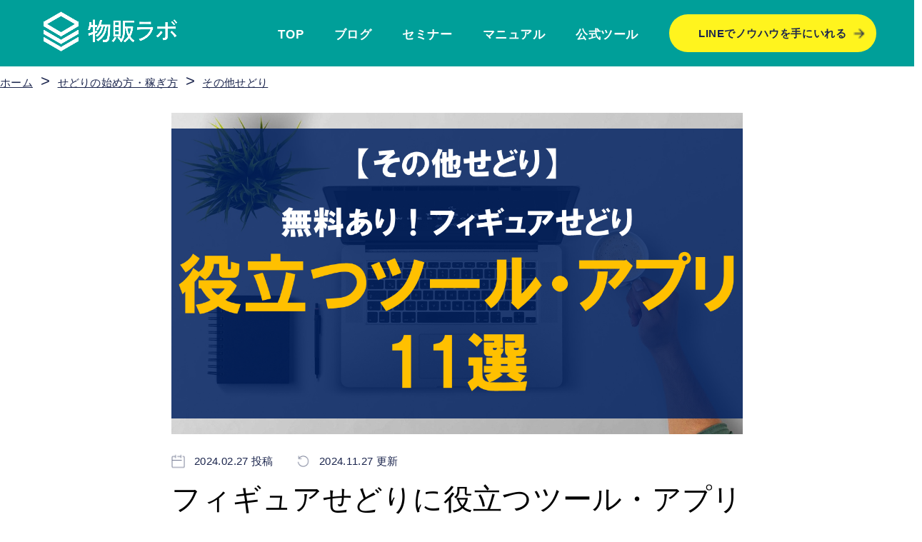

--- FILE ---
content_type: text/html; charset=UTF-8
request_url: https://ltd-regalo.co.jp/new-era/sedori/other-sedori/57893/
body_size: 60307
content:
<!doctype html>
<html dir="ltr" lang="ja" prefix="og: https://ogp.me/ns#">
<head>
<meta charset="utf-8">
<meta http-equiv="X-UA-Compatible" content="IE=edge">
<meta name="HandheldFriendly" content="True">
<meta name="MobileOptimized" content="320">
<meta name="viewport" content="width=device-width, initial-scale=1"/>
<link rel="pingback" href="https://ltd-regalo.co.jp/new-era/xmlrpc.php">
<link media="all" href="https://ltd-regalo.co.jp/new-era/wp-content/cache/autoptimize/css/autoptimize_fa8ca2f3163fe9fd0abe0c0bbd7b8d8c.css" rel="stylesheet"><title>フィギュアせどりに役立つツール・アプリ11選【無料あり】</title>
<!-- All in One SEO 4.7.3 - aioseo.com -->
<meta name="robots" content="max-image-preview:large"/>
<link rel="canonical" href="https://ltd-regalo.co.jp/new-era/sedori/other-sedori/57893/"/>
<meta name="generator" content="All in One SEO (AIOSEO) 4.7.3"/>
<meta property="og:locale" content="ja_JP"/>
<meta property="og:site_name" content="物販ラボ | 収入の柱を 増やしたいあなたに"/>
<meta property="og:type" content="article"/>
<meta property="og:title" content="フィギュアせどりに役立つツール・アプリ11選【無料あり】"/>
<meta property="og:url" content="https://ltd-regalo.co.jp/new-era/sedori/other-sedori/57893/"/>
<meta property="fb:admins" content="100003654388744"/>
<meta property="article:published_time" content="2024-02-27T08:00:56+00:00"/>
<meta property="article:modified_time" content="2024-11-27T01:14:53+00:00"/>
<meta name="twitter:card" content="summary_large_image"/>
<meta name="twitter:title" content="フィギュアせどりに役立つツール・アプリ11選【無料あり】"/>
<meta name="twitter:image" content="https://ltd-regalo.co.jp/new-era/wp-content/uploads/2024/02/1ca766e0f250f21cee501033542fe66b.png"/>
<meta name="google" content="nositelinkssearchbox"/>
<link rel='stylesheet' id='pz-linkcard-css' href='https://ltd-regalo.co.jp/new-era/wp-content/cache/autoptimize/css/A.autoptimize_single_4ed222abe3660d1e924a8c71ad9fb32f.css,qver=2.5.5.1.pagespeed.cf.OkyjwKFJVG.css' type='text/css' media='all'/><link rel='stylesheet' id='gf_font-css' href='https://fonts.googleapis.com/css?family=Concert+One&#038;display=swap' type='text/css' media='all'/><link rel='stylesheet' id='fontawesome-css' href='https://cdnjs.cloudflare.com/ajax/libs/font-awesome/6.5.2/css/all.min.css' type='text/css' media='all'/><link rel="stylesheet" type="text/css" href="https://coco-factory.jp/ugokuweb/wp-content/themes/ugokuweb/data/reset.css"><link rel="stylesheet" href="https://unpkg.com/swiper@7/swiper-bundle.min.css"/><script type="application/ld+json" class="aioseo-schema">
			{"@context":"https:\/\/schema.org","@graph":[{"@type":"Article","@id":"https:\/\/ltd-regalo.co.jp\/new-era\/sedori\/other-sedori\/57893\/#article","name":"\u30d5\u30a3\u30ae\u30e5\u30a2\u305b\u3069\u308a\u306b\u5f79\u7acb\u3064\u30c4\u30fc\u30eb\u30fb\u30a2\u30d7\u30ea11\u9078\u3010\u7121\u6599\u3042\u308a\u3011","headline":"\u30d5\u30a3\u30ae\u30e5\u30a2\u305b\u3069\u308a\u306b\u5f79\u7acb\u3064\u30c4\u30fc\u30eb\u30fb\u30a2\u30d7\u30ea11\u9078\u3010\u7121\u6599\u3042\u308a\u3011","author":{"@id":"https:\/\/ltd-regalo.co.jp\/new-era\/author\/horikawa\/#author"},"publisher":{"@id":"https:\/\/ltd-regalo.co.jp\/new-era\/#person"},"image":{"@type":"ImageObject","url":"https:\/\/ltd-regalo.co.jp\/new-era\/wp-content\/uploads\/2024\/02\/1ca766e0f250f21cee501033542fe66b.png","width":1280,"height":720},"datePublished":"2024-02-27T17:00:56+09:00","dateModified":"2024-11-27T10:14:53+09:00","inLanguage":"ja","mainEntityOfPage":{"@id":"https:\/\/ltd-regalo.co.jp\/new-era\/sedori\/other-sedori\/57893\/#webpage"},"isPartOf":{"@id":"https:\/\/ltd-regalo.co.jp\/new-era\/sedori\/other-sedori\/57893\/#webpage"},"articleSection":"\u305d\u306e\u4ed6\u305b\u3069\u308a"},{"@type":"BreadcrumbList","@id":"https:\/\/ltd-regalo.co.jp\/new-era\/sedori\/other-sedori\/57893\/#breadcrumblist","itemListElement":[{"@type":"ListItem","@id":"https:\/\/ltd-regalo.co.jp\/new-era\/#listItem","position":1,"name":"\u5bb6","item":"https:\/\/ltd-regalo.co.jp\/new-era\/","nextItem":"https:\/\/ltd-regalo.co.jp\/new-era\/sedori\/other-sedori\/57893\/#listItem"},{"@type":"ListItem","@id":"https:\/\/ltd-regalo.co.jp\/new-era\/sedori\/other-sedori\/57893\/#listItem","position":2,"name":"\u30d5\u30a3\u30ae\u30e5\u30a2\u305b\u3069\u308a\u306b\u5f79\u7acb\u3064\u30c4\u30fc\u30eb\u30fb\u30a2\u30d7\u30ea11\u9078\u3010\u7121\u6599\u3042\u308a\u3011","previousItem":"https:\/\/ltd-regalo.co.jp\/new-era\/#listItem"}]},{"@type":"Person","@id":"https:\/\/ltd-regalo.co.jp\/new-era\/#person","name":"\u4e2d\u5ddd \u77ac","image":{"@type":"ImageObject","@id":"https:\/\/ltd-regalo.co.jp\/new-era\/sedori\/other-sedori\/57893\/#personImage","url":"https:\/\/secure.gravatar.com\/avatar\/70996bc6376a5e9140a394a018755fcc?s=96&d=mm&r=g","width":96,"height":96,"caption":"\u4e2d\u5ddd \u77ac"}},{"@type":"Person","@id":"https:\/\/ltd-regalo.co.jp\/new-era\/author\/horikawa\/#author","url":"https:\/\/ltd-regalo.co.jp\/new-era\/author\/horikawa\/","name":"horikawa","image":{"@type":"ImageObject","@id":"https:\/\/ltd-regalo.co.jp\/new-era\/sedori\/other-sedori\/57893\/#authorImage","url":"https:\/\/secure.gravatar.com\/avatar\/f2e6d7ee066caea41042ea1be7463a2e?s=96&d=mm&r=g","width":96,"height":96,"caption":"horikawa"}},{"@type":"WebPage","@id":"https:\/\/ltd-regalo.co.jp\/new-era\/sedori\/other-sedori\/57893\/#webpage","url":"https:\/\/ltd-regalo.co.jp\/new-era\/sedori\/other-sedori\/57893\/","name":"\u30d5\u30a3\u30ae\u30e5\u30a2\u305b\u3069\u308a\u306b\u5f79\u7acb\u3064\u30c4\u30fc\u30eb\u30fb\u30a2\u30d7\u30ea11\u9078\u3010\u7121\u6599\u3042\u308a\u3011","inLanguage":"ja","isPartOf":{"@id":"https:\/\/ltd-regalo.co.jp\/new-era\/#website"},"breadcrumb":{"@id":"https:\/\/ltd-regalo.co.jp\/new-era\/sedori\/other-sedori\/57893\/#breadcrumblist"},"author":{"@id":"https:\/\/ltd-regalo.co.jp\/new-era\/author\/horikawa\/#author"},"creator":{"@id":"https:\/\/ltd-regalo.co.jp\/new-era\/author\/horikawa\/#author"},"image":{"@type":"ImageObject","url":"https:\/\/ltd-regalo.co.jp\/new-era\/wp-content\/uploads\/2024\/02\/1ca766e0f250f21cee501033542fe66b.png","@id":"https:\/\/ltd-regalo.co.jp\/new-era\/sedori\/other-sedori\/57893\/#mainImage","width":1280,"height":720},"primaryImageOfPage":{"@id":"https:\/\/ltd-regalo.co.jp\/new-era\/sedori\/other-sedori\/57893\/#mainImage"},"datePublished":"2024-02-27T17:00:56+09:00","dateModified":"2024-11-27T10:14:53+09:00"},{"@type":"WebSite","@id":"https:\/\/ltd-regalo.co.jp\/new-era\/#website","url":"https:\/\/ltd-regalo.co.jp\/new-era\/","name":"\u7269\u8ca9\u30e9\u30dc","description":"\u3042\u306a\u305f\u3082\u7269\u8ca9\u30d3\u30b8\u30cd\u30b9\u3067\u526f\u53ce\u5165\u3092\u5f97\u307e\u305b\u3093\u304b\uff1f","inLanguage":"ja","publisher":{"@id":"https:\/\/ltd-regalo.co.jp\/new-era\/#person"}}]}
		</script>
<!-- All in One SEO -->
<link rel='dns-prefetch' href='//fonts.googleapis.com'/>
<link rel='dns-prefetch' href='//cdnjs.cloudflare.com'/>
<link rel='dns-prefetch' href='//www.googletagmanager.com'/>
<link rel="alternate" type="application/rss+xml" title="物販ラボ &raquo; フィード" href="https://ltd-regalo.co.jp/new-era/feed/"/>
<link rel="alternate" type="application/rss+xml" title="物販ラボ &raquo; コメントフィード" href="https://ltd-regalo.co.jp/new-era/comments/feed/"/>
<!-- SEO SIMPLE PACK 3.6.2 -->
<meta name="description" content="フィギュアせどりに役立つツール・アプリ11選【無料あり】 本記事では、フィギュアせどりに役立つツール・アプリを紹介していきます。 だからこそ、積極的にねらっていくと良いでしょう。 &#x2714;フィギュアの仕入れ方法２パターン フィギュア">
<meta name="keywords" content="副業, 転売">
<link rel="canonical" href="https://ltd-regalo.co.jp/new-era/sedori/other-sedori/57893/">
<meta property="og:locale" content="ja_JP">
<meta property="og:type" content="article">
<meta property="og:image" content="https://ltd-regalo.co.jp/new-era/wp-content/uploads/2024/02/1ca766e0f250f21cee501033542fe66b.png">
<meta property="og:title" content="フィギュアせどりに役立つツール・アプリ11選【無料あり】 | 物販ラボ">
<meta property="og:description" content="フィギュアせどりに役立つツール・アプリ11選【無料あり】 本記事では、フィギュアせどりに役立つツール・アプリを紹介していきます。 だからこそ、積極的にねらっていくと良いでしょう。 &#x2714;フィギュアの仕入れ方法２パターン フィギュア">
<meta property="og:url" content="https://ltd-regalo.co.jp/new-era/sedori/other-sedori/57893/">
<meta property="og:site_name" content="物販ラボ">
<meta name="twitter:card" content="summary_large_image">
<!-- / SEO SIMPLE PACK -->
<script data-pagespeed-orig-type="text/javascript" src="https://ltd-regalo.co.jp/new-era/wp-includes/js/jquery/jquery.min.js,qver=3.7.1.pagespeed.jm.PoWN7KAtLT.js" id="jquery-core-js" type="text/psajs" data-pagespeed-orig-index="0"></script>
<script data-pagespeed-orig-type="text/javascript" id="jquery-js-after" type="text/psajs" data-pagespeed-orig-index="1">//<![CDATA[
jQuery(function($){$(".widget_categories li, .widget_nav_menu li").has("ul").toggleClass("accordionMenu");$(".widget ul.children , .widget ul.sub-menu").after("<span class='accordionBtn'></span>");$(".widget ul.children , .widget ul.sub-menu").hide();$("ul .accordionBtn").on("click",function(){$(this).prev("ul").slideToggle();$(this).toggleClass("active")})});
//]]></script>
<script data-pagespeed-orig-type="text/javascript" id="optimizepress-op-jquery-base-all-js-extra" type="text/psajs" data-pagespeed-orig-index="2">//<![CDATA[
var OptimizePress={"ajaxurl":"https:\/\/ltd-regalo.co.jp\/new-era\/wp-admin\/admin-ajax.php","SN":"optimizepress","version":"2.5.18","script_debug":".min","localStorageEnabled":"","wp_admin_page":"","op_live_editor":"","op_page_builder":"","op_create_new_page":"","imgurl":"https:\/\/ltd-regalo.co.jp\/new-era\/wp-content\/plugins\/optimizePressPlugin\/lib\/images\/","OP_URL":"https:\/\/ltd-regalo.co.jp\/new-era\/wp-content\/plugins\/optimizePressPlugin\/","OP_JS":"https:\/\/ltd-regalo.co.jp\/new-era\/wp-content\/plugins\/optimizePressPlugin\/lib\/js\/","OP_PAGE_BUILDER_URL":"","include_url":"https:\/\/ltd-regalo.co.jp\/new-era\/wp-includes\/","op_autosave_interval":"300","op_autosave_enabled":"Y","paths":{"url":"https:\/\/ltd-regalo.co.jp\/new-era\/wp-content\/plugins\/optimizePressPlugin\/","img":"https:\/\/ltd-regalo.co.jp\/new-era\/wp-content\/plugins\/optimizePressPlugin\/lib\/images\/","js":"https:\/\/ltd-regalo.co.jp\/new-era\/wp-content\/plugins\/optimizePressPlugin\/lib\/js\/","css":"https:\/\/ltd-regalo.co.jp\/new-era\/wp-content\/plugins\/optimizePressPlugin\/lib\/css\/"},"social":{"twitter":"optimizepress","facebook":"optimizepress","googleplus":"111273444733787349971"},"flowplayerHTML5":"https:\/\/ltd-regalo.co.jp\/new-era\/wp-content\/plugins\/optimizePressPlugin\/lib\/modules\/blog\/video\/flowplayer\/flowplayer.swf","flowplayerKey":"","flowplayerLogo":"","mediaelementplayer":"https:\/\/ltd-regalo.co.jp\/new-era\/wp-content\/plugins\/optimizePressPlugin\/lib\/modules\/blog\/video\/mediaelement\/","pb_unload_alert":"This page is asking you to confirm that you want to leave - data you have entered may not be saved.","pb_save_alert":"Please make sure you are happy with all of your options as some options will not be able to be changed for this page later.","search_default":"Search...","ems_providers":[],"optimizemember":{"enabled":false,"version":"0"},"OP_LEADS_URL":"https:\/\/my.optimizeleads.com\/","OP_LEADS_THEMES_URL":"https:\/\/my.optimizeleads.com\/build\/themes\/"};
//]]></script>
<link rel="https://api.w.org/" href="https://ltd-regalo.co.jp/new-era/wp-json/"/><link rel="alternate" title="JSON" type="application/json" href="https://ltd-regalo.co.jp/new-era/wp-json/wp/v2/posts/57893"/><link rel="EditURI" type="application/rsd+xml" title="RSD" href="https://ltd-regalo.co.jp/new-era/xmlrpc.php?rsd"/>
<link rel='shortlink' href='https://ltd-regalo.co.jp/new-era/?p=57893'/>
<link rel="alternate" title="oEmbed (JSON)" type="application/json+oembed" href="https://ltd-regalo.co.jp/new-era/wp-json/oembed/1.0/embed?url=https%3A%2F%2Fltd-regalo.co.jp%2Fnew-era%2Fsedori%2Fother-sedori%2F57893%2F"/>
<link rel="alternate" title="oEmbed (XML)" type="text/xml+oembed" href="https://ltd-regalo.co.jp/new-era/wp-json/oembed/1.0/embed?url=https%3A%2F%2Fltd-regalo.co.jp%2Fnew-era%2Fsedori%2Fother-sedori%2F57893%2F&#038;format=xml"/>
<meta name="generator" content="Site Kit by Google 1.145.0"/><script data-pagespeed-orig-type="text/javascript" type="text/psajs" data-pagespeed-orig-index="3">function clickIE4(){if(event.button==2){return false;}}function clickNS4(e){if(document.layers||document.getElementById&&!document.all){if(e.which==2||e.which==3){return false;}}}if(document.layers){document.captureEvents(Event.MOUSEDOWN);document.onmousedown=clickNS4;}else if(document.all&&!document.getElementById){document.onmousedown=clickIE4;}document.oncontextmenu=new Function("return false")</script>
<!-- Global site tag (gtag.js) - Google Ads: 755310358 -->
<script async src="https://www.googletagmanager.com/gtag/js?id=AW-755310358" type="text/psajs" data-pagespeed-orig-index="4"></script>
<script type="text/psajs" data-pagespeed-orig-index="5">window.dataLayer=window.dataLayer||[];function gtag(){dataLayer.push(arguments);}gtag('js',new Date());gtag('config','AW-755310358');</script>
<meta name="thumbnail" content="https://ltd-regalo.co.jp/new-era/wp-content/uploads/2024/02/1ca766e0f250f21cee501033542fe66b.png"/>
<meta name="google-site-verification" content="WieplR2FN1HDHqMg6-fd3SfTvVFuEo6OLMLcO2IXhG8">
<!-- Site Kit が追加した Google AdSense メタタグ -->
<meta name="google-adsense-platform-account" content="ca-host-pub-2644536267352236">
<meta name="google-adsense-platform-domain" content="sitekit.withgoogle.com">
<!-- Site Kit が追加した End Google AdSense メタタグ -->
<!--[if (gte IE 6)&(lte IE 8)]>
            <script type="text/javascript" src="https://ltd-regalo.co.jp/new-era/wp-content/plugins/optimizePressPlugin/lib/js/selectivizr-1.0.2-min.js?ver=1.0.2"></script>
        <![endif]-->
<!--[if lt IE 9]>
            <script src="https://ltd-regalo.co.jp/new-era/wp-content/plugins/optimizePressPlugin/lib/js//html5shiv.min.js"></script>
        <![endif]-->
<link rel="icon" href="https://ltd-regalo.co.jp/new-era/wp-content/uploads/2022/02/cropped-4495bed8051fcc9fd4ac4bababda36e3-32x32.jpg" sizes="32x32"/>
<link rel="icon" href="https://ltd-regalo.co.jp/new-era/wp-content/uploads/2022/02/cropped-4495bed8051fcc9fd4ac4bababda36e3-192x192.jpg" sizes="192x192"/>
<link rel="apple-touch-icon" href="https://ltd-regalo.co.jp/new-era/wp-content/uploads/2022/02/cropped-4495bed8051fcc9fd4ac4bababda36e3-180x180.jpg"/>
<meta name="msapplication-TileImage" content="https://ltd-regalo.co.jp/new-era/wp-content/uploads/2022/02/cropped-4495bed8051fcc9fd4ac4bababda36e3-270x270.jpg"/>
<!-- フォント読み込み -->
<!-- <link rel="preconnect" href="https://fonts.gstatic.com" crossorigin>
<link rel="preload" as="style" href="https://fonts.googleapis.com/css2?family=Lato:wght@100;300;400;700;900&family=Zen+Kaku+Gothic+New:wght@300;400;500;700;900&display=swap">
<link rel="stylesheet" href="https://fonts.googleapis.com/css2?family=Lato:wght@100;300;400;700;900&family=Zen+Kaku+Gothic+New:wght@300;400;500;700;900&display=swap" media="print" onload="this.media='all'">
 -->
<!-- TETORI tag ltd-regalo.co.jp -->
<script type="text/psajs" data-pagespeed-orig-index="6">(function(w,d,s,u){if(w._wsq_init_flg){return false;}w._wsq_init_flg=true;_wsq=w._wsq||(_wsq=[]);_wsq.push(['init',u,1903]);_wsq.push(['domain','ltd-regalo.co.jp']);var a=d.createElement(s);a.async=1;a.charset='UTF-8';a.src='https://cdn.'+u+'/share/js/tracking.js';var b=d.getElementsByTagName(s)[0];b.parentNode.insertBefore(a,b);})(window,document,'script','tetori.link');</script>
<!-- Google Tag Manager -->
<script type="text/psajs" data-pagespeed-orig-index="7">(function(w,d,s,l,i){w[l]=w[l]||[];w[l].push({'gtm.start':new Date().getTime(),event:'gtm.js'});var f=d.getElementsByTagName(s)[0],j=d.createElement(s),dl=l!='dataLayer'?'&l='+l:'';j.async=true;j.src='https://www.googletagmanager.com/gtm.js?id='+i+dl;f.parentNode.insertBefore(j,f);})(window,document,'script','dataLayer','GTM-WZSZ4C7');</script>
<!-- End Google Tag Manager -->
<script type="application/ld+json">
{
  "@context": "https://schema.org",
  "@type": "Organization",
  "name": "株式会社Regalo",
  "url": "https://ltd-regalo.co.jp",
  "logo": "https://ltd-regalo.co.jp/wp-content/uploads/2021/06/Arcrise.png"
}
</script>
<!-- <link rel="stylesheet" href="https://ltd-regalo.co.jp/new-era/wp-content/themes/jstork19-child/css/slick-theme.css">
<link rel="stylesheet" href="https://ltd-regalo.co.jp/new-era/wp-content/themes/jstork19-child/css/slick.css"> -->
</head>
<body class="post-template-default single single-post postid-57893 single-format-standard wp-embed-responsive op-plugin h_layout_pc_left_full h_layout_sp_center"><noscript><meta HTTP-EQUIV="refresh" content="0;url='https://ltd-regalo.co.jp/new-era/sedori/other-sedori/57893/?PageSpeed=noscript'" /><style><!--table,div,span,font,p{display:none} --></style><div style="display:block">Please click <a href="https://ltd-regalo.co.jp/new-era/sedori/other-sedori/57893/?PageSpeed=noscript">here</a> if you are not redirected within a few seconds.</div></noscript>
<svg xmlns="http://www.w3.org/2000/svg" width="0" height="0" focusable="false" role="none" style="visibility: hidden; position: absolute; left: -9999px; overflow: hidden;"><defs>
<symbol viewBox="0 0 512 512" id="stk-facebook-svg"><path d="M504 256C504 119 393 8 256 8S8 119 8 256c0 123.78 90.69 226.38 209.25 245V327.69h-63V256h63v-54.64c0-62.15 37-96.48 93.67-96.48 27.14 0 55.52 4.84 55.52 4.84v61h-31.28c-30.8 0-40.41 19.12-40.41 38.73V256h68.78l-11 71.69h-57.78V501C413.31 482.38 504 379.78 504 256z"/></symbol>
<symbol viewBox="0 0 512 512" id="stk-twitter-svg"><path d="M299.8,219.7L471,20.7h-40.6L281.7,193.4L163,20.7H26l179.6,261.4L26,490.7h40.6l157-182.5L349,490.7h137L299.8,219.7 L299.8,219.7z M244.2,284.3l-18.2-26L81.2,51.2h62.3l116.9,167.1l18.2,26l151.9,217.2h-62.3L244.2,284.3L244.2,284.3z"/></symbol>
<symbol viewBox="0 0 576 512" id="stk-youtube-svg"><path d="M549.655 124.083c-6.281-23.65-24.787-42.276-48.284-48.597C458.781 64 288 64 288 64S117.22 64 74.629 75.486c-23.497 6.322-42.003 24.947-48.284 48.597-11.412 42.867-11.412 132.305-11.412 132.305s0 89.438 11.412 132.305c6.281 23.65 24.787 41.5 48.284 47.821C117.22 448 288 448 288 448s170.78 0 213.371-11.486c23.497-6.321 42.003-24.171 48.284-47.821 11.412-42.867 11.412-132.305 11.412-132.305s0-89.438-11.412-132.305zm-317.51 213.508V175.185l142.739 81.205-142.739 81.201z"/></symbol>
<symbol viewBox="0 0 448 512" id="stk-instagram-svg"><path d="M224.1 141c-63.6 0-114.9 51.3-114.9 114.9s51.3 114.9 114.9 114.9S339 319.5 339 255.9 287.7 141 224.1 141zm0 189.6c-41.1 0-74.7-33.5-74.7-74.7s33.5-74.7 74.7-74.7 74.7 33.5 74.7 74.7-33.6 74.7-74.7 74.7zm146.4-194.3c0 14.9-12 26.8-26.8 26.8-14.9 0-26.8-12-26.8-26.8s12-26.8 26.8-26.8 26.8 12 26.8 26.8zm76.1 27.2c-1.7-35.9-9.9-67.7-36.2-93.9-26.2-26.2-58-34.4-93.9-36.2-37-2.1-147.9-2.1-184.9 0-35.8 1.7-67.6 9.9-93.9 36.1s-34.4 58-36.2 93.9c-2.1 37-2.1 147.9 0 184.9 1.7 35.9 9.9 67.7 36.2 93.9s58 34.4 93.9 36.2c37 2.1 147.9 2.1 184.9 0 35.9-1.7 67.7-9.9 93.9-36.2 26.2-26.2 34.4-58 36.2-93.9 2.1-37 2.1-147.8 0-184.8zM398.8 388c-7.8 19.6-22.9 34.7-42.6 42.6-29.5 11.7-99.5 9-132.1 9s-102.7 2.6-132.1-9c-19.6-7.8-34.7-22.9-42.6-42.6-11.7-29.5-9-99.5-9-132.1s-2.6-102.7 9-132.1c7.8-19.6 22.9-34.7 42.6-42.6 29.5-11.7 99.5-9 132.1-9s102.7-2.6 132.1 9c19.6 7.8 34.7 22.9 42.6 42.6 11.7 29.5 9 99.5 9 132.1s2.7 102.7-9 132.1z"/></symbol>
<symbol viewBox="0 0 32 32" id="stk-line-svg"><path d="M25.82 13.151c0.465 0 0.84 0.38 0.84 0.841 0 0.46-0.375 0.84-0.84 0.84h-2.34v1.5h2.34c0.465 0 0.84 0.377 0.84 0.84 0 0.459-0.375 0.839-0.84 0.839h-3.181c-0.46 0-0.836-0.38-0.836-0.839v-6.361c0-0.46 0.376-0.84 0.84-0.84h3.181c0.461 0 0.836 0.38 0.836 0.84 0 0.465-0.375 0.84-0.84 0.84h-2.34v1.5zM20.68 17.172c0 0.36-0.232 0.68-0.576 0.795-0.085 0.028-0.177 0.041-0.265 0.041-0.281 0-0.521-0.12-0.68-0.333l-3.257-4.423v3.92c0 0.459-0.372 0.839-0.841 0.839-0.461 0-0.835-0.38-0.835-0.839v-6.361c0-0.36 0.231-0.68 0.573-0.793 0.080-0.031 0.181-0.044 0.259-0.044 0.26 0 0.5 0.139 0.66 0.339l3.283 4.44v-3.941c0-0.46 0.376-0.84 0.84-0.84 0.46 0 0.84 0.38 0.84 0.84zM13.025 17.172c0 0.459-0.376 0.839-0.841 0.839-0.46 0-0.836-0.38-0.836-0.839v-6.361c0-0.46 0.376-0.84 0.84-0.84 0.461 0 0.837 0.38 0.837 0.84zM9.737 18.011h-3.181c-0.46 0-0.84-0.38-0.84-0.839v-6.361c0-0.46 0.38-0.84 0.84-0.84 0.464 0 0.84 0.38 0.84 0.84v5.521h2.341c0.464 0 0.839 0.377 0.839 0.84 0 0.459-0.376 0.839-0.839 0.839zM32 13.752c0-7.161-7.18-12.989-16-12.989s-16 5.828-16 12.989c0 6.415 5.693 11.789 13.38 12.811 0.521 0.109 1.231 0.344 1.411 0.787 0.16 0.401 0.105 1.021 0.051 1.44l-0.219 1.36c-0.060 0.401-0.32 1.581 1.399 0.86 1.721-0.719 9.221-5.437 12.581-9.3 2.299-2.519 3.397-5.099 3.397-7.957z"/></symbol>
<symbol viewBox="0 0 50 50" id="stk-feedly-svg"><path d="M20.42,44.65h9.94c1.59,0,3.12-.63,4.25-1.76l12-12c2.34-2.34,2.34-6.14,0-8.48L29.64,5.43c-2.34-2.34-6.14-2.34-8.48,0L4.18,22.4c-2.34,2.34-2.34,6.14,0,8.48l12,12c1.12,1.12,2.65,1.76,4.24,1.76Zm-2.56-11.39l-.95-.95c-.39-.39-.39-1.02,0-1.41l7.07-7.07c.39-.39,1.02-.39,1.41,0l2.12,2.12c.39,.39,.39,1.02,0,1.41l-5.9,5.9c-.19,.19-.44,.29-.71,.29h-2.34c-.27,0-.52-.11-.71-.29Zm10.36,4.71l-.95,.95c-.19,.19-.44,.29-.71,.29h-2.34c-.27,0-.52-.11-.71-.29l-.95-.95c-.39-.39-.39-1.02,0-1.41l2.12-2.12c.39-.39,1.02-.39,1.41,0l2.12,2.12c.39,.39,.39,1.02,0,1.41ZM11.25,25.23l12.73-12.73c.39-.39,1.02-.39,1.41,0l2.12,2.12c.39,.39,.39,1.02,0,1.41l-11.55,11.55c-.19,.19-.45,.29-.71,.29h-2.34c-.27,0-.52-.11-.71-.29l-.95-.95c-.39-.39-.39-1.02,0-1.41Z"/></symbol>
<symbol viewBox="0 0 448 512" id="stk-tiktok-svg"><path d="M448,209.91a210.06,210.06,0,0,1-122.77-39.25V349.38A162.55,162.55,0,1,1,185,188.31V278.2a74.62,74.62,0,1,0,52.23,71.18V0l88,0a121.18,121.18,0,0,0,1.86,22.17h0A122.18,122.18,0,0,0,381,102.39a121.43,121.43,0,0,0,67,20.14Z"/></symbol>
<symbol viewBox="0 0 50 50" id="stk-hatebu-svg"><path d="M5.53,7.51c5.39,0,10.71,0,16.02,0,.73,0,1.47,.06,2.19,.19,3.52,.6,6.45,3.36,6.99,6.54,.63,3.68-1.34,7.09-5.02,8.67-.32,.14-.63,.27-1.03,.45,3.69,.93,6.25,3.02,7.37,6.59,1.79,5.7-2.32,11.79-8.4,12.05-6.01,.26-12.03,.06-18.13,.06V7.51Zm8.16,28.37c.16,.03,.26,.07,.35,.07,1.82,0,3.64,.03,5.46,0,2.09-.03,3.73-1.58,3.89-3.62,.14-1.87-1.28-3.79-3.27-3.97-2.11-.19-4.25-.04-6.42-.04v7.56Zm-.02-13.77c1.46,0,2.83,0,4.2,0,.29,0,.58,0,.86-.03,1.67-.21,3.01-1.53,3.17-3.12,.16-1.62-.75-3.32-2.36-3.61-1.91-.34-3.89-.25-5.87-.35v7.1Z"/><path d="M43.93,30.53h-7.69V7.59h7.69V30.53Z"/><path d="M44,38.27c0,2.13-1.79,3.86-3.95,3.83-2.12-.03-3.86-1.77-3.85-3.85,0-2.13,1.8-3.86,3.96-3.83,2.12,.03,3.85,1.75,3.84,3.85Z"/></symbol>
<symbol id="stk-pokect-svg" viewBox="0 0 50 50"><path d="M8.04,6.5c-2.24,.15-3.6,1.42-3.6,3.7v13.62c0,11.06,11,19.75,20.52,19.68,10.7-.08,20.58-9.11,20.58-19.68V10.2c0-2.28-1.44-3.57-3.7-3.7H8.04Zm8.67,11.08l8.25,7.84,8.26-7.84c3.7-1.55,5.31,2.67,3.79,3.9l-10.76,10.27c-.35,.33-2.23,.33-2.58,0l-10.76-10.27c-1.45-1.36,.44-5.65,3.79-3.9h0Z"/></symbol>
<symbol id="stk-pinterest-svg" viewBox="0 0 50 50"><path d="M3.63,25c.11-6.06,2.25-11.13,6.43-15.19,4.18-4.06,9.15-6.12,14.94-6.18,6.23,.11,11.34,2.24,15.32,6.38,3.98,4.15,6,9.14,6.05,14.98-.11,6.01-2.25,11.06-6.43,15.15-4.18,4.09-9.15,6.16-14.94,6.21-2,0-4-.31-6.01-.92,.39-.61,.78-1.31,1.17-2.09,.44-.94,1-2.73,1.67-5.34,.17-.72,.42-1.7,.75-2.92,.39,.67,1.06,1.28,2,1.84,2.5,1.17,5.15,1.06,7.93-.33,2.89-1.67,4.9-4.26,6.01-7.76,1-3.67,.88-7.08-.38-10.22-1.25-3.15-3.49-5.41-6.72-6.8-4.06-1.17-8.01-1.04-11.85,.38s-6.51,3.85-8.01,7.3c-.39,1.28-.62,2.55-.71,3.8s-.04,2.47,.12,3.67,.59,2.27,1.25,3.21,1.56,1.67,2.67,2.17c.28,.11,.5,.11,.67,0,.22-.11,.44-.56,.67-1.33s.31-1.31,.25-1.59c-.06-.11-.17-.31-.33-.59-1.17-1.89-1.56-3.88-1.17-5.97,.39-2.09,1.25-3.85,2.59-5.3,2.06-1.84,4.47-2.84,7.22-3,2.75-.17,5.11,.59,7.05,2.25,1.06,1.22,1.74,2.7,2.04,4.42s.31,3.38,0,4.97c-.31,1.59-.85,3.07-1.63,4.47-1.39,2.17-3.03,3.28-4.92,3.34-1.11-.06-2.02-.49-2.71-1.29s-.91-1.74-.62-2.79c.11-.61,.44-1.81,1-3.59s.86-3.12,.92-4c-.17-2.12-1.14-3.2-2.92-3.26-1.39,.17-2.42,.79-3.09,1.88s-1.03,2.32-1.09,3.71c.17,1.62,.42,2.73,.75,3.34-.61,2.5-1.09,4.51-1.42,6.01-.11,.39-.42,1.59-.92,3.59s-.78,3.53-.83,4.59v2.34c-3.95-1.84-7.07-4.49-9.35-7.97-2.28-3.48-3.42-7.33-3.42-11.56Z"/></symbol>
<symbol id="stk-user_url-svg" viewBox="0 0 50 50"><path d="M33.62,25c0,1.99-.11,3.92-.3,5.75H16.67c-.19-1.83-.38-3.76-.38-5.75s.19-3.92,.38-5.75h16.66c.19,1.83,.3,3.76,.3,5.75Zm13.65-5.75c.48,1.84,.73,3.76,.73,5.75s-.25,3.91-.73,5.75h-11.06c.19-1.85,.29-3.85,.29-5.75s-.1-3.9-.29-5.75h11.06Zm-.94-2.88h-10.48c-.9-5.74-2.68-10.55-4.97-13.62,7.04,1.86,12.76,6.96,15.45,13.62Zm-13.4,0h-15.87c.55-3.27,1.39-6.17,2.43-8.5,.94-2.12,1.99-3.66,3.01-4.63,1.01-.96,1.84-1.24,2.5-1.24s1.49,.29,2.5,1.24c1.02,.97,2.07,2.51,3.01,4.63,1.03,2.34,1.88,5.23,2.43,8.5h0Zm-29.26,0C6.37,9.72,12.08,4.61,19.12,2.76c-2.29,3.07-4.07,7.88-4.97,13.62H3.67Zm10.12,2.88c-.19,1.85-.37,3.77-.37,5.75s.18,3.9,.37,5.75H2.72c-.47-1.84-.72-3.76-.72-5.75s.25-3.91,.72-5.75H13.79Zm5.71,22.87c-1.03-2.34-1.88-5.23-2.43-8.5h15.87c-.55,3.27-1.39,6.16-2.43,8.5-.94,2.13-1.99,3.67-3.01,4.64-1.01,.95-1.84,1.24-2.58,1.24-.58,0-1.41-.29-2.42-1.24-1.02-.97-2.07-2.51-3.01-4.64h0Zm-.37,5.12c-7.04-1.86-12.76-6.96-15.45-13.62H14.16c.9,5.74,2.68,10.55,4.97,13.62h0Zm11.75,0c2.29-3.07,4.07-7.88,4.97-13.62h10.48c-2.7,6.66-8.41,11.76-15.45,13.62h0Z"/></symbol>
<symbol id="stk-envelope-svg" viewBox="0 0 300 300"><path d="M300.03,81.5c0-30.25-24.75-55-55-55h-190c-30.25,0-55,24.75-55,55v140c0,30.25,24.75,55,55,55h190c30.25,0,55-24.75,55-55 V81.5z M37.4,63.87c4.75-4.75,11.01-7.37,17.63-7.37h190c6.62,0,12.88,2.62,17.63,7.37c4.75,4.75,7.37,11.01,7.37,17.63v5.56 c-0.32,0.2-0.64,0.41-0.95,0.64L160.2,169.61c-0.75,0.44-5.12,2.89-10.17,2.89c-4.99,0-9.28-2.37-10.23-2.94L30.99,87.7 c-0.31-0.23-0.63-0.44-0.95-0.64V81.5C30.03,74.88,32.65,68.62,37.4,63.87z M262.66,239.13c-4.75,4.75-11.01,7.37-17.63,7.37h-190 c-6.62,0-12.88-2.62-17.63-7.37c-4.75-4.75-7.37-11.01-7.37-17.63v-99.48l93.38,70.24c0.16,0.12,0.32,0.24,0.49,0.35 c1.17,0.81,11.88,7.88,26.13,7.88c14.25,0,24.96-7.07,26.14-7.88c0.17-0.11,0.33-0.23,0.49-0.35l93.38-70.24v99.48 C270.03,228.12,267.42,234.38,262.66,239.13z"/></symbol>
<symbol viewBox="0 0 512 512" id="stk-amazon-svg"><path class="st0" d="M444.6,421.5L444.6,421.5C233.3,522,102.2,437.9,18.2,386.8c-5.2-3.2-14,0.8-6.4,9.6 C39.8,430.3,131.5,512,251.1,512c119.7,0,191-65.3,199.9-76.7C459.8,424,453.6,417.7,444.6,421.5z"/><path class="st0" d="M504,388.7L504,388.7c-5.7-7.4-34.5-8.8-52.7-6.5c-18.2,2.2-45.5,13.3-43.1,19.9c1.2,2.5,3.7,1.4,16.2,0.3 c12.5-1.2,47.6-5.7,54.9,3.9c7.3,9.6-11.2,55.4-14.6,62.8c-3.3,7.4,1.2,9.3,7.4,4.4c6.1-4.9,17-17.7,24.4-35.7 C503.9,419.6,508.3,394.3,504,388.7z"/><path class="st0" d="M302.6,147.3c-39.3,4.5-90.6,7.3-127.4,23.5c-42.4,18.3-72.2,55.7-72.2,110.7c0,70.4,44.4,105.6,101.4,105.6 c48.2,0,74.5-11.3,111.7-49.3c12.4,17.8,16.4,26.5,38.9,45.2c5,2.7,11.5,2.4,16-1.6l0,0h0c0,0,0,0,0,0l0.2,0.2 c13.5-12,38.1-33.4,51.9-45c5.5-4.6,4.6-11.9,0.2-18c-12.4-17.1-25.5-31.1-25.5-62.8V150.2c0-44.7,3.1-85.7-29.8-116.5 c-26-25-69.1-33.7-102-33.7c-64.4,0-136.3,24-151.5,103.7c-1.5,8.5,4.6,13,10.1,14.2l65.7,7c6.1-0.3,10.6-6.3,11.7-12.4 c5.6-27.4,28.7-40.7,54.5-40.7c13.9,0,29.7,5.1,38,17.6c9.4,13.9,8.2,33,8.2,49.1V147.3z M289.9,288.1 c-10.8,19.1-27.8,30.8-46.9,30.8c-26,0-41.2-19.8-41.2-49.1c0-57.7,51.7-68.2,100.7-68.2v14.7C302.6,242.6,303.2,264.7,289.9,288.1 z"/></symbol>
<symbol viewBox="0 0 256 256" id="stk-link-svg"><path d="M85.56787,153.44629l67.88281-67.88184a12.0001,12.0001,0,1,1,16.97071,16.97071L102.53857,170.417a12.0001,12.0001,0,1,1-16.9707-16.9707ZM136.478,170.4248,108.19385,198.709a36,36,0,0,1-50.91211-50.91113l28.28418-28.28418A12.0001,12.0001,0,0,0,68.59521,102.543L40.311,130.82715a60.00016,60.00016,0,0,0,84.85351,84.85254l28.28418-28.28418A12.0001,12.0001,0,0,0,136.478,170.4248ZM215.6792,40.3125a60.06784,60.06784,0,0,0-84.85352,0L102.5415,68.59668a12.0001,12.0001,0,0,0,16.97071,16.9707L147.79639,57.2832a36,36,0,0,1,50.91211,50.91114l-28.28418,28.28418a12.0001,12.0001,0,0,0,16.9707,16.9707L215.6792,125.165a60.00052,60.00052,0,0,0,0-84.85254Z"/></symbol>
</defs></svg><script data-pagespeed-orig-type="text/javascript" charset="utf-8" src="https://kenga.tech/pop-ups-rhsxsdhnjbjuxavj.js" type="text/psajs" data-pagespeed-orig-index="8"></script>
<script data-pagespeed-orig-type="text/javascript" charset="utf-8" src="https://kenga.tech/pop-ups-vseiyjlzmqkubcjb.js" type="text/psajs" data-pagespeed-orig-index="9"></script><!-- Google Tag Manager (noscript) -->
<noscript><iframe src="https://www.googletagmanager.com/ns.html?id=GTM-WZSZ4C7" height="0" width="0" style="display:none;visibility:hidden"></iframe></noscript>
<!-- End Google Tag Manager (noscript) -->
<div id="container">
<div class="header__blank"></div>
<!-- 親要素のヘッダー読み込み -->
<div class="Header pc">
<div class="Header__container">
<h1 style="display: none;">物販ラボ</h1>
<div class="Header__container__logo">
<a href="https://ltd-regalo.co.jp/new-era" data-wpel-link="internal">
<img src="https://ltd-regalo.co.jp/new-era/wp-content/uploads/2024/01/34fe59de5fd34030138397894674b104.png" alt="物販ラボ" width="200" height="70">
</a>
</div>
<ul class="Header__container__menu">
<li class="Header__container__menu__item"><a href="https://ltd-regalo.co.jp/new-era" data-wpel-link="internal">TOP</a></li>
<li class="Header__container__menu__item"><a href="https://ltd-regalo.co.jp/new-era/blog" data-wpel-link="internal">ブログ</a></li>
<li class="Header__container__menu__item"><a href="https://ltd-regalo.co.jp/new-era/seminar" data-wpel-link="internal">セミナー</a></li>
<li class="Header__container__menu__item"><a href="https://ltd-regalo.co.jp/new-era/manual" data-wpel-link="internal">マニュアル</a></li>
<li class="Header__container__menu__item"><a href="https://ltd-regalo.co.jp/new-era/amalab/" target="_blank" data-wpel-link="internal">公式ツール</a></li>
<div class="Header__container__menu__item__btn"><a href="https://tri-line.ex-pa.jp/line_register_guide?liff_id=2000978842-kxZjX69X&amp;form_code=wC7POK" target="_blank" data-wpel-link="external" rel="external noopener noreferrer">LINEでノウハウを手にいれる</a></div>
</ul>
</div>
</div>
<div class="Header sp">
<div class="Header__container">
<div class="Header__container__logo">
<!-- <img src="" alt=""> -->
<a href="https://ltd-regalo.co.jp/new-era" data-wpel-link="internal"><img src="https://ltd-regalo.co.jp/new-era/wp-content/uploads/2024/01/34fe59de5fd34030138397894674b104.png" 　alt="" width="500" height="170"></a>
</div>
<ul class="Header__container__menu">
<div class="Header__container__menu__item__btn"><a href="https://tri-line.ex-pa.jp/line_register_guide?liff_id=2000978842-kxZjX69X&amp;form_code=UcfoYW" target="_blank" data-wpel-link="external" rel="external noopener noreferrer">公式LINE</a></div>
<div class="openbtn"><span></span><span></span><span></span></div>
<nav id="g-nav">
<div id="g-nav-list"> <!-- ナビの数が増えた場合縦スクロールするためのdiv※不要なら削除-->
<ul id="page-link">
<li class="Header__container__menu__item"><a href="https://ltd-regalo.co.jp/new-era" data-wpel-link="internal">TOP</a></li>
<li class="Header__container__menu__item"><a href="https://ltd-regalo.co.jp/new-era/blog" data-wpel-link="internal">ブログ</a></li>
<li class="Header__container__menu__item"><a href="https://ltd-regalo.co.jp/new-era/seminar" data-wpel-link="internal">セミナー</a></li>
<li class="Header__container__menu__item"><a href="https://ltd-regalo.co.jp/new-era/manual" data-wpel-link="internal">マニュアル</a></li>
<li class="Header__container__menu__item"><a href="https://ltd-regalo.co.jp/new-era/amalab/" target="_blank" data-wpel-link="internal">公式ツール</a></li>
</ul>
</div>
</nav>
</ul>
</div>
</div>
</div>
<!-- 構造化データ -->
<script type="application/ld+json">
{
  "@context": "https://schema.org",
  "@type": "NewsArticle",
  "mainEntityOfPage": "https://ltd-regalo.co.jp/new-era/sedori/other-sedori/57893/",
  "headline": "フィギュアせどりに役立つツール・アプリ11選【無料あり】",
  "description": "目次フィギュアせどりに役立つツール・アプリ11選【無料あり】モノトレーサーニュータイプデルタトレーサーKeepaリーファプライスターセラースケットヤフオクメルカリラクマフィギュアせどりでツール・アプリを使うメリット時間の...",
  "image": [
    "https://ltd-regalo.co.jp/new-era/wp-content/uploads/2024/02/1ca766e0f250f21cee501033542fe66b-300x169.png"
   ],
  "datePublished": "2024-02-27T17:00:56+09:00",
  "dateModified": "2024-11-27T10:14:53+09:00",
  "reviewedBy": [
        
    {
      "@type": "Person",
      "name": "中川 瞬",
      "url": "https://ltd-regalo.co.jp/new-era/supervisor/nakagawa-shun/"
    }
      ],
  "author": [
    {
      "@type":"Organization",
      "name": "株式会社Regalo",
      "url": "https://ltd-regalo.co.jp/"
    }
        ,{
      "@type": "Person",
      "name": "長谷川 ヒロヤ",
      "url": "https://ltd-regalo.co.jp/new-era/writer/hasegawa-hiroya/"
    }
      ]
}
</script>
<main>
<div class="Page A-Post">
<div class="Inner">
<div class="A-Post__container__pan">
<li><a href="https://ltd-regalo.co.jp/new-era" data-wpel-link="internal">ホーム</a></li>
<span>></span><li><a href="https://ltd-regalo.co.jp/new-era/category/sedori/" data-wpel-link="internal">せどりの始め方・稼ぎ方</a></li><span>></span><li><a href="https://ltd-regalo.co.jp/new-era/category/sedori/other-sedori/" data-wpel-link="internal">その他せどり</a></li>
<script type="application/ld+json">
{
  "@context": "https://schema.org",
  "@type": "BreadcrumbList",
  "itemListElement": [
    {
      "@type": "ListItem",
      "position": 1,
      "name": "ホーム",
      "item": "https://ltd-regalo.co.jp/new-era"
    },
    {
              "@type": "ListItem",
              "position": 2,
              "name": "せどりの始め方・稼ぎ方",
              "item": "https://ltd-regalo.co.jp/new-era/category/sedori/"
            },
            {
              "@type": "ListItem",
              "position": 3,
              "name": "その他せどり",
              "item": "https://ltd-regalo.co.jp/new-era/category/sedori/other-sedori/"
            }  ]
}
</script>
</div>
<div class="Page__container A-Post__container">
<div class="A-Post__container__content">
<div class="A-Post__container__content__img">
<img width="1280" height="720" src="https://ltd-regalo.co.jp/new-era/wp-content/uploads/2024/02/1ca766e0f250f21cee501033542fe66b.png" class="attachment-full size-full wp-post-image" alt="フィギュアせどりに役立つツール・アプリ11選【無料あり】" decoding="async" fetchpriority="high" srcset="https://ltd-regalo.co.jp/new-era/wp-content/uploads/2024/02/1ca766e0f250f21cee501033542fe66b.png 1280w, https://ltd-regalo.co.jp/new-era/wp-content/uploads/2024/02/1ca766e0f250f21cee501033542fe66b-300x169.png 300w, https://ltd-regalo.co.jp/new-era/wp-content/uploads/2024/02/1ca766e0f250f21cee501033542fe66b-1024x576.png 1024w, https://ltd-regalo.co.jp/new-era/wp-content/uploads/2024/02/1ca766e0f250f21cee501033542fe66b-768x432.png 768w, https://ltd-regalo.co.jp/new-era/wp-content/uploads/2024/02/1ca766e0f250f21cee501033542fe66b-485x273.png 485w" sizes="(max-width: 1280px) 100vw, 1280px"/>	</div>
<div class="A-Post__container__content__info">
<div class="A-Post__container__content__info__date"><p>2024.02.27 投稿</p></div>
<div class="A-Post__container__content__info__modified"><p>2024.11.27 更新</p></div>
</div>
<div class="A-Post__container__content__title">
<h1>フィギュアせどりに役立つツール・アプリ11選【無料あり】</h1>
</div>
<p><span><span class="marker-yellow">フィギュアせどりに役立つツール・アプリ</span>について解説いたします。</span></p>
<p><span>フィギュアを仕入れて売りたい！という方は便利なアプリやツールを紹介していきますので、ぜひ続きを読み進めてみてください。</span></p>
<p>当メディア(物販ラボ)では1000名以上の方に転売・物販の指導実績があり、こちらの記事はネット販売の経験が8年の経験と知見による内容になっています。</p>
<p>記事の最後では「失敗しない副業せどり無料講座」を配布しています。ぜひ最後まで読んでいただき、活用してください！</p>
<p><strong>登録は無料</strong>ですので、副業で失敗したくないあなたは下のボタンをタップしてください！</p>
<a href="https://tools-info.ltd-regalo.co.jp/line/open/RSdaMusYi494" target="_blank" rel="noopener external noreferrer" data-wpel-link="external"><img src="https://ltd-regalo.co.jp/new-era/wp-content/uploads/2025/02/e4ece72954d3aa9c9947f34f09d2f611.png" alt="" width="843" height="179" class="aligncenter wp-image-72363 size-full"/></a>
<!-- 始まり -->
<div class="Supervisor">
<div class="Supervisor__img">
<img width="200" height="200" src="https://ltd-regalo.co.jp/new-era/wp-content/uploads/2023/11/ximage-1.png.pagespeed.ic.YkGqgHsfnC.webp" class="attachment-full size-full wp-post-image" alt="" decoding="async" srcset="https://ltd-regalo.co.jp/new-era/wp-content/uploads/2023/11/image-1.png 200w, https://ltd-regalo.co.jp/new-era/wp-content/uploads/2023/11/image-1-150x150.png 150w" sizes="(max-width: 200px) 100vw, 200px"/>	</div>
<div class="Supervisor__text">
<div class="SW__post__text__position name__none postion-mb"></div>
<div class="Supervisor__text__name"><span class="ttl">監修者</span><span class="name">中川 瞬</span></div>
<div class="Supervisor__text__dis">
<p><a href="https://ltd-regalo.co.jp/new-era/" data-wpel-link="internal">物販ラボ</a>運営責任者、<a href="https://ltd-regalo.co.jp/new-era/amalab/" data-wpel-link="internal">アマラボ</a>(物販ツール)の共同開発者、Amazon、ebay、Yahoo!ショッピング、ヤフオク、BUYMA、メルカリ、ラクマ、ヤフオクフリマ、Mercadolibre、etsy、BONANZA、ネットショップとあらゆる販路で販売。 SNS:<a href="https://twitter.com/buppan_system" data-wpel-link="external" target="_blank" rel="external noopener noreferrer">Twitter</a>・<a href="https://tri-line.ex-pa.jp/line_register_guide?liff_id=2000978842-kxZjX69X&amp;form_code=XK22tv" data-wpel-link="external" target="_blank" rel="external noopener noreferrer">LINE</a><br><a href="https://ltd-regalo.co.jp/new-era/supervisor/nakagawa-shun/" class="profile small-sp" data-wpel-link="internal">中川 瞬のプロフィール</a></p>
</div>
</div>
</div>
<!-- 終わり -->
<!-- 始まり -->
<div class="Supervisor writer__wrap">
<div class="Supervisor__img">
<img width="218" height="198" src="https://ltd-regalo.co.jp/new-era/wp-content/uploads/2024/02/hasegawa_hiroya.png" class="attachment-full size-full wp-post-image" alt="" decoding="async"/> </div>
<div class="Supervisor__text">
<div class="SW__post__text__position name__none postion-mb"></div>
<div class="Supervisor__text__name name__none"><span class="ttl">執筆者</span><span class="name">長谷川 ヒロヤ</span></div>
<div class="Supervisor__text__dis">
<p><a href="https://sedori-hero.jp/" data-wpel-link="external" target="_blank" rel="external noopener noreferrer">せどペディア</a>運営者・<span>副業向けに「限られた時間で無理なく実践できるせどりの手法」を発信。店舗・電脳せどりを中心に家電・本・ゲーム・CD・DVD・ヘルビ・スニーカー・アパレル・ブランド品とあらゆる商品の仕入れのノウハウを所持。SNS:<a href="https://tri-line.ex-pa.jp/line_register_guide?liff_id=2003352016-z76Y3qXp&amp;form_code=2KDvgJ" data-wpel-link="external" target="_blank" rel="external noopener noreferrer">LINE</a></span><br><a href="https://ltd-regalo.co.jp/new-era/writer/hasegawa-hiroya/" class="profile small-sp" data-wpel-link="internal">長谷川 ヒロヤのプロフィール</a></p>
</div>
</div>
</div>
<div id="toc_container" class="no_bullets"><p class="toc_title">目次</p><ul class="toc_list"><li><a href="#11">フィギュアせどりに役立つツール・アプリ11選【無料あり】</a><ul><li><a href="#i">モノトレーサー</a></li><li><a href="#i-2">ニュータイプデルタトレーサー</a></li><li><a href="#Keepa">Keepa</a></li><li><a href="#i-3">リーファ</a></li><li><a href="#i-4">プライスター</a></li><li><a href="#i-5">セラースケット</a></li><li><a href="#i-6">ヤフオク</a></li><li><a href="#i-7">メルカリ</a></li><li><a href="#i-8">ラクマ</a></li></ul></li><li><a href="#i-9">フィギュアせどりでツール・アプリを使うメリット</a><ul><li><a href="#i-10">時間の節約</a></li><li><a href="#i-11">最新情報の取得</a></li><li><a href="#i-12">正確なデータ分析</a></li><li><a href="#i-13">競合との差別化</a></li></ul></li><li><a href="#i-14">フィギュアせどりでツール・アプリを使うときの注意点</a><ul><li><a href="#i-15">信頼性</a></li><li><a href="#i-16">過度な依存</a></li><li><a href="#i-17">セキュリティの確保</a></li><li><a href="#i-18">コスト面の確認</a></li><li><a href="#i-19">市場の変動</a></li></ul></li><li><a href="#i-20">まとめ：フィギュアせどりでのツール・アプリ利用は効率化の強力な手段</a></li></ul></div>
<h2 id="outline__1"><span id="11">フィギュアせどりに役立つツール・アプリ11選【無料あり】</span></h2>
<img class="size-full wp-image-18099 aligncenter" decoding="async" loading="lazy" src="https://sedori-hero.jp/wp-content/uploads/2020/08/shutterstock_3371224705.jpg" alt="" width="780" height="437"/>
<p>本記事では、フィギュアせどりに役立つツール・アプリを紹介していきます。</p>
<div class="su-note">
<div class="su-note-inner su-u-clearfix su-u-trim">
<p><span><div class="cbox is-style-box31 type_normal"><div class="cboxcomment">フィギュアは回転が早く、せどりや転売ビジネスでもあつかいやすい商品ジャンルのひとつです。</span></div></div>
</div>
</div>
<p>だからこそ、積極的にねらっていくと良いでしょう。</p>
<div class="su-service">
<div class="su-service-title"><i class="sui sui-check"></i><span style="text-decoration: underline;"><strong>&#x2714;フィギュアの仕入れ方法２パターン</strong></span></div>
<div class="su-service-content su-u-clearfix su-u-trim"></div>
</div>
<p>フィギュアせどりには、一般的に下記の２パターンの仕入れ方法があります。</p>
<div class="su-note">
<div class="su-note-inner su-u-clearfix su-u-trim">
<ul>
<li><span>ホビーショップや家電量販点で仕入れる</span></li>
<li><span>ネットフリマで仕入れる</span></li>
</ul>
</div>
</div>
<p>このことを踏まえておすすめツールとアプリをご紹介します。</p>
<div class="su-service">
<div class="su-service-title"><span style="text-decoration: underline;"><strong>&#x2714;おすすめツール・アプリ一覧</strong></span></div>
</div>
<div class="su-service-content su-u-clearfix su-u-trim"></div>
<div><div class="cbox is-style-box31 type_normal"><div class="cboxcomment"></div>
<div class="su-note">
<div class="su-note-inner su-u-clearfix su-u-trim">
<ul>
<li><span>モノトレーサー</span></li>
<li><span>デルタトレーサー</span></li>
<li><span>Keepa</span></li>
<li><span>リーファ</span></li>
<li><span>プライスター</span></li>
<li><span>セラースケット</span></li>
<li><span>ヤフオク</span></li>
<li><span>メルカリ</span></li>
<li><span>ラクマ</span></li>
<li>LINEカメラ</li>
<li>Phonto　</div></div></li>
</ul>
</div>
</div>
<p>それぞれのツール・アプリの役割と機能の概要を解説します。</p>
<h3 id="outline__1_1"><span id="i">モノトレーサー</span></h3>
<img src="https://sedori-hero.jp/wp-content/uploads/2023/05/monot.jpg" alt="" width="400" height="268" class="w wp-image-26805 aligncenter" decoding="async" loading="lazy"/>
<div class="su-note">
<div class="su-note-inner su-u-clearfix su-u-trim">
<div class="cbox is-style-box31 type_normal"><div class="cboxcomment">
<ul>
<li><span>料金：無料</span></li>
<li><span>主な機能：仕入れたら儲かる商品を判別</span></div></div></li>
</ul>
</div>
</div>
<p>この手のツールは、いくつか紹介しますが、無料で使えるのはこのモノトレーサーだけ。</p>
<div class="btn-wrap align "><a href="https://cv.recommect.com/ad/y2Giro?rmt_aid=38YH2P&amp;openExternalBrowser=1" target="_blank" rel="noopener noreferrer external" data-wpel-link="external">MonoTracer(モノトレーサー)の公式サイトはコチラから</a></div>
<p>店舗でフィギュアをリサーチするときは、モノトレーサーを使いましょう。</p>
<p>モノトレーサでフィギュアを検索すると、Amazonの表側からは見えない</p>
<ul>
<li>商品の価格推移</li>
<li>売れ行き</li>
</ul>
<p>など裏側のデータを参照できます。</p>
<p>参照したデータをもとに、儲かる商品だけを仕入れていきましょう。</p>
<div class="btn-wrap align "><a href="https://cv.recommect.com/ad/y2Giro?rmt_aid=38YH2P&amp;openExternalBrowser=1" target="_blank" rel="noopener noreferrer external" data-wpel-link="external">MonoTracer(モノトレーサー)の公式サイトはコチラから</a></div>
<h3 id="outline__1_2"><span id="i-2">ニュータイプデルタトレーサー</span></h3>
<img class="wp-image-18492 aligncenter" decoding="async" loading="lazy" src="https://sedori-hero.jp/wp-content/uploads/2020/11/newdeltat.jpg" alt="" width="500" height="205"/>
<div class="su-note">
<div class="su-note-inner su-u-clearfix su-u-trim">
<div class="cbox is-style-box31 type_normal"><div class="cboxcomment">
<ul>
<li><span>料金：月額2,200円</span></li>
<li><span>主な機能：仕入れたら儲かる商品を判別</span></div></div></li>
</ul>
</div>
</div>
<p>役割はモノトレーサーと同様ですが、こちらは月額課金制。</p>
<p><a href="https://www.infotop.jp/click.php?aid=356390&amp;iid=89378" target="_blank" rel="noopener external noreferrer" data-wpel-link="external">≫【無料お試し】ニュータイプデルタトレーサーの公式サイトへ</a></p>
<p>モノトレーサーとの大きな違いはバーコードスキャンの機能がついていること。</p>
<p>フィギュアについているバーコードをスマホカメラで読み込みできます。</p>
<p>そうすることで、仕入れ判断に必要な情報を素早く表示できるわけです。</p>
<p>なお、２週間の「無料トライラル」がついています。</p>
<p>無料期間中に解約すればお金はかかりません。</p>
<p><a href="https://www.infotop.jp/click.php?aid=356390&amp;iid=89378" target="_blank" rel="noopener external noreferrer" data-wpel-link="external">≫【無料お試し】ニュータイプデルタトレーサーの公式サイトへ</a></p>
<h3 id="outline__1_4"><span id="Keepa">Keepa</span></h3>
<img src="https://sedori-hero.jp/wp-content/uploads/2020/05/keepa-sedoritool.jpg" alt="" width="500" height="248" class="w wp-image-15773 size-full aligncenter" decoding="async" loading="lazy"/>
<div class="su-note">
<div class="su-note-inner su-u-clearfix su-u-trim">
<div class="cbox is-style-box31 type_normal"><div class="cboxcomment">
<ul>
<li><span>料金：月額15ユーロ(約2,400円)</span></li>
<li><span>主な機能：仕入れたら儲かる商品を判別</span></div></div></li>
</ul>
</div>
</div>
<p>機能的にはデルタトレーサーとほぼ同じ。</p>
<p>こちらは海外ツールで、世界的に人気の高いツールです。この手のツールについては、機能的な差はほとんどないので、使い勝手が良いと思うものを使っていただければOKです。</p>
<p>無料お試しができないことと、月額がユーロで課金されるため、円安時に値上がりする点はネックかもしれません。</p>
<p><a href="https://keepa.com/" target="_blank" rel="noopener external noreferrer" data-wpel-link="external">&gt;&gt;Keepaのご利用はこちらから</a></p>
<h3 id="outline__1_5"><span id="i-3">リーファ</span></h3>
<img src="https://sedori-hero.jp/wp-content/uploads/2023/05/leashhou-780x407.jpg" alt="" width="464" height="242" class="w wp-image-27024 aligncenter" decoding="async" loading="lazy"/>
<div class="su-note">
<div class="su-note-inner su-u-clearfix su-u-trim">
<div class="cbox is-style-box31 type_normal"><div class="cboxcomment">
<ul>
<li><span>料金：月額2,178円</span></li>
<li><span>主な機能：仕入れたら儲かる商品を判別</span></div></div></li>
</ul>
</div>
</div>
<p>こちらもやはり儲かる商品を判別するためのツールのひとつ。</p>
<p>国内ツールですので、デルタトレーサーに近いツールです。</p>
<p><a href="http://landingpage309.com/wp/leafer/" target="_blank" rel="noopener external noreferrer" data-wpel-link="external">≫リーファの導入はコチラから</a></p>
<h3 id="outline__1_6"><span id="i-4">プライスター</span></h3>
<img src="https://sedori-hero.jp/wp-content/uploads/2020/01/pricetar.jpg" alt="" width="477" height="211" class="w wp-image-14545 aligncenter" decoding="async" loading="lazy"/>
<div class="su-note">
<div class="su-note-inner su-u-clearfix su-u-trim">
<div class="cbox is-style-box31 type_normal"><div class="cboxcomment">
<ul>
<li><span>料金：月額5,280円</span></li>
<li><span>主な機能：Amazon販売を全体的に効率化</span></div></div></li>
</ul>
</div>
</div>
<p>仕入れたフィギュアをAmazonで販売するなら導入しておきたいツールです。売上や利益、在庫などを自動的に管理してくれます</p>
<p>ほかにも負担軽減、時短につながる機能が満載です。</p>
<p><a href="https://pricetar.com/entry/afi/?afi_id=12729" target="_blank" rel="noopener external noreferrer" data-wpel-link="external">&gt;&gt;プライスターの公式サイトはこちら(１ヶ月のお試し使用可能)</a></p>
<p>ちなみに、バーコードスキャンのアプリもセットでついてきます。</p>
<p>１ヶ月の無料トライアルもありです！無料期間中に解約すればお金は１円もかかりません。</p>
<p><a href="https://pricetar.com/entry/afi/?afi_id=12729" target="_blank" rel="noopener external noreferrer" data-wpel-link="external">&gt;&gt;プライスターの公式サイトはこちら(１ヶ月のお試し使用可能)</a></p>
<h3 id="outline__1_8"><span id="i-5">セラースケット</span></h3>
<img src="https://sedori-hero.jp/wp-content/uploads/2021/01/sellersk-780x324.jpg" alt="" width="467" height="194" class="wp-image-18367 aligncenter" decoding="async" loading="lazy"/>
<div class="su-note">
<div class="su-note-inner su-u-clearfix su-u-trim">
<div class="cbox is-style-box31 type_normal"><div class="cboxcomment">
<ul>
<li><span>料金：月額2,480円〜(上位プラン・オプションあり)</span></li>
<li><span>主な機能：Amazonのアカウント停止を予防</span></div></div></li>
</ul>
</div>
</div>
<p>Amazonのアカウント停止予防に特化したツール。</p>
<p>フィギュアもメーカーによる真贋調査や知的財産権侵害の主張が起こり得る商品です。月2,500円ほどの投資で、そういったトラブルを防げると考えれば安いでしょう。</p>
<p><a href="https://sellersket.com/?ss_code=BuppanLabme1em" data-wpel-link="external" target="_blank" rel="external noopener noreferrer">&gt;&gt;セラースケットの公式サイトはこちら(20日間の無料トライアルつき)</a></p>
<p>また、売上管理から在庫管理まで網羅されています。</p>
<p>さらには「ワカルンダ」リサーチアプリもついてくるので、さらにお買い得！20日間の無料トライアルもあります。</p>
<p>無料期間中に解約すればお金は１円もかかりません。</p>
<p><a href="https://sellersket.com/?ss_code=BuppanLabme1em" data-wpel-link="external" target="_blank" rel="external noopener noreferrer">&gt;&gt;セラースケットの公式サイトはこちら(20日間の無料トライアルつき)</a></p>
<h3 id="outline__1_9"><span id="i-6">ヤフオク</span></h3>
<div class="appreach">
<div class="cbox is-style-box31 type_normal"><div class="cboxcomment">
<div class="appreach">
<img src="https://is3-ssl.mzstatic.com/image/thumb/Purple126/v4/5c/0b/58/5c0b581f-44c6-d45b-df35-0bc62743b308/AppIcon-1x_U007emarketing-0-4-0-85-220.png/512x512bb.jpg" alt="ヤフオク!" class="appreach__icon alignleft" decoding="async" loading="lazy" width="217" height="217"/>
<p class="appreach__name" style="padding-left: 40px;">ヤフオク！</p>
<p class="appreach__name" style="padding-left: 40px;"><span class="appreach__posted">posted with<a href="https://mama-hack.com/app-reach/" title="アプリーチ" target="_blank" rel="nofollow noopener external noreferrer" data-wpel-link="external">アプリーチ</a><br/>
</span><a href="https://apps.apple.com/jp/app/%25E6%25A5%25BD%25E5%25A4%25A9%25E3%2583%25A9%25E3%2582%25AF%25E3%2583%259E-%25E3%2583%2595%25E3%2583%25AA%25E3%2583%259E%25E3%2582%25A2%25E3%2583%2597%25E3%2583%25AA/id523497998?uo=4" target="_blank" rel="nofollow noopener external noreferrer" class="appreach__aslink" data-wpel-link="external"><img loading="lazy" decoding="async" src="https://nabettu.github.io/appreach/img/itune_ja.svg" width="155" height="46" class=""/></a>　<a href="https://play.google.com/store/apps/details?id=jp.co.fablic.fril" target="_blank" rel="nofollow noopener external noreferrer" class="appreach__gplink" data-wpel-link="external"><img loading="lazy" decoding="async" src="https://nabettu.github.io/appreach/img/gplay_ja.png" width="155" height="46" class=""/></a></p>
</div>
</div></div>
<div class="appreach__detail">
<p>&nbsp;</p>
<p class="appreach__info">フィギュアの仕入れ先としても、販売先としても使えるプラットフォーム。</p>
</div>
</div>
<p>オークション形式での出品ができるので、希少価値の高いフィギュアはヤフオクで売る方が価格高騰をねらえます。</p>
<h3 id="outline__1_10"><span id="i-7">メルカリ</span></h3>
<div class="appreach">
<div class="cbox is-style-box31 type_normal"><div class="cboxcomment">
<div class="appreach">
<p class="appreach__name" style="padding-left: 40px;"><img src="https://is4-ssl.mzstatic.com/image/thumb/Purple126/v4/7a/d8/f4/7ad8f4b4-a25f-69b4-017e-a17fd04d666a/AppIcon-0-1x_U007emarketing-0-4-0-85-220.png/512x512bb.jpg" alt="フリマアプリはメルカリ - メルペイのスマホ決済でもっとお得" class="appreach__icon alignleft" decoding="async" loading="lazy" width="244" height="244"/><br/>
フリマアプリはメルカリ – メルペイのスマホ決済でもっとお得</p>
<p class="appreach__info" style="padding-left: 40px;"><span class="appreach__posted">posted with<a href="https://mama-hack.com/app-reach/" title="アプリーチ" target="_blank" rel="nofollow noopener external noreferrer" data-wpel-link="external">アプリーチ</a><br/>
</span><a href="https://apps.apple.com/jp/app/%25E6%25A5%25BD%25E5%25A4%25A9%25E3%2583%25A9%25E3%2582%25AF%25E3%2583%259E-%25E3%2583%2595%25E3%2583%25AA%25E3%2583%259E%25E3%2582%25A2%25E3%2583%2597%25E3%2583%25AA/id523497998?uo=4" target="_blank" rel="nofollow noopener external noreferrer" class="appreach__aslink" data-wpel-link="external"><img loading="lazy" decoding="async" src="https://nabettu.github.io/appreach/img/itune_ja.svg" width="155" height="46" class=""/></a>　<a href="https://play.google.com/store/apps/details?id=jp.co.fablic.fril" target="_blank" rel="nofollow noopener external noreferrer" class="appreach__gplink" data-wpel-link="external"><img loading="lazy" decoding="async" src="https://nabettu.github.io/appreach/img/gplay_ja.png" width="155" height="46" class=""/></a></p>
</div>
<div></div>
<p>&nbsp;</p>
</div></div>
</div>
<p>ヤフオクと同様、仕入れ先としても販売先としても使えるフリマアプリ。</p>
<p>値下げを行なうのが一般的なプラットフォームでもあるため、相場価格が下がりやすい傾向に。</p>
<p>そのため、仕入れ先として使う方が個人的にはおすすめです。</p>
<h3 id="outline__1_11"><span id="i-8">ラクマ</span></h3>
<div class="cbox is-style-box31 type_normal"><div class="cboxcomment">
<div class="appreach">
<p class="appreach__name" style="padding-left: 40px;"><img src="https://is2-ssl.mzstatic.com/image/thumb/Purple126/v4/7b/80/61/7b80617f-296d-6a8b-2bd7-c446c229f8be/AppIcon-1x_U007emarketing-0-7-0-85-220.png/512x512bb.jpg" alt="楽天ラクマ-フリマアプリ" class="appreach__icon alignleft" decoding="async" loading="lazy" width="281" height="281"/><br/>
楽天ラクマ-フリマアプリ</p>
<p class="appreach__info" style="padding-left: 40px;"><span class="appreach__posted">posted with<a href="https://mama-hack.com/app-reach/" title="アプリーチ" target="_blank" rel="nofollow noopener external noreferrer" data-wpel-link="external">アプリーチ</a></span></p>
<a href="https://apps.apple.com/jp/app/%25E6%25A5%25BD%25E5%25A4%25A9%25E3%2583%25A9%25E3%2582%25AF%25E3%2583%259E-%25E3%2583%2595%25E3%2583%25AA%25E3%2583%259E%25E3%2582%25A2%25E3%2583%2597%25E3%2583%25AA/id523497998?uo=4" target="_blank" rel="nofollow noopener external noreferrer" class="appreach__aslink" data-wpel-link="external"><img loading="lazy" decoding="async" src="https://nabettu.github.io/appreach/img/itune_ja.svg" width="155" height="46" class=""/></a>　<a href="https://play.google.com/store/apps/details?id=jp.co.fablic.fril" target="_blank" rel="nofollow noopener external noreferrer" class="appreach__gplink" data-wpel-link="external"><img loading="lazy" decoding="async" src="https://nabettu.github.io/appreach/img/gplay_ja.png" width="155" height="46" class=""/></a>
</div>
<div></div>
<p>&nbsp;</p>
</div></div>
<p>ヤフオクやメルカリに比べると認知度やユーザ数は落ちます。</p>
<p>ただ、その分ライバルが少ないためプレミアフィギュアなどが売れ残っている可能性があります。<br/>
<a href="https://tools-info.ltd-regalo.co.jp/line/open/RSdaMusYi494" target="_blank" rel="noopener external noreferrer" data-wpel-link="external"><img loading="lazy" decoding="async" src="https://ltd-regalo.co.jp/new-era/wp-content/uploads/2025/02/e4ece72954d3aa9c9947f34f09d2f611.png" alt="" width="843" height="179" class="aligncenter wp-image-72363 size-full" srcset="https://ltd-regalo.co.jp/new-era/wp-content/uploads/2025/02/e4ece72954d3aa9c9947f34f09d2f611.png 843w, https://ltd-regalo.co.jp/new-era/wp-content/uploads/2025/02/e4ece72954d3aa9c9947f34f09d2f611-300x64.png 300w, https://ltd-regalo.co.jp/new-era/wp-content/uploads/2025/02/e4ece72954d3aa9c9947f34f09d2f611-768x163.png 768w, https://ltd-regalo.co.jp/new-era/wp-content/uploads/2025/02/e4ece72954d3aa9c9947f34f09d2f611-485x103.png 485w" sizes="auto, (max-width: 843px) 100vw, 843px"/></a>
<h2 id="outline__2"><span id="i-9">フィギュアせどりでツール・アプリを使うメリット</span></h2>
<img src="https://sedori-hero.jp/wp-content/uploads/2023/05/sunset-1807524_1280-1-780x478.jpg" alt="" width="780" height="478" class="size-large wp-image-27363 aligncenter" decoding="async" loading="lazy"/>
<p>フィギュアせどりでツール・アプリを使うメリットについても考えておきましょう。</p>
<h3 id="outline__2_1"><span id="i-10">時間の節約</span></h3>
<p>自動化ツールを利用することで、商品のリサーチや価格の比較を迅速に行うことができ、時間を大幅に節約できる。</p>
<h3 id="outline__2_2"><span id="i-11">最新情報の取得</span></h3>
<p>ツールは常に最新の市場情報をフィードバックしてくれるため、トレンドに合わせた買取を計画することが可能。</p>
<h3 id="outline__2_3"><span id="i-12">正確なデータ分析</span></h3>
<p>手動での分析に比べ、ツールを用いることでより正確なデータベースを持つことができ、高精度な分析が行える。</p>
<h3 id="outline__2_4"><span id="i-13">競合との差別化</span></h3>
<p>ツールを使用することで、他の個人せどらーやせどり業者よりも早く、また正確に商品情報を把握し、競争力を上げることができる。<br/>
<a href="https://tools-info.ltd-regalo.co.jp/line/open/RSdaMusYi494" target="_blank" rel="noopener external noreferrer" data-wpel-link="external"><img loading="lazy" decoding="async" src="https://ltd-regalo.co.jp/new-era/wp-content/uploads/2025/02/e4ece72954d3aa9c9947f34f09d2f611.png" alt="" width="843" height="179" class="aligncenter wp-image-72363 size-full" srcset="https://ltd-regalo.co.jp/new-era/wp-content/uploads/2025/02/e4ece72954d3aa9c9947f34f09d2f611.png 843w, https://ltd-regalo.co.jp/new-era/wp-content/uploads/2025/02/e4ece72954d3aa9c9947f34f09d2f611-300x64.png 300w, https://ltd-regalo.co.jp/new-era/wp-content/uploads/2025/02/e4ece72954d3aa9c9947f34f09d2f611-768x163.png 768w, https://ltd-regalo.co.jp/new-era/wp-content/uploads/2025/02/e4ece72954d3aa9c9947f34f09d2f611-485x103.png 485w" sizes="auto, (max-width: 843px) 100vw, 843px"/></a>
<h2 id="outline__3"><span id="i-14">フィギュアせどりでツール・アプリを使うときの注意点</span></h2>
<img src="https://sedori-hero.jp/wp-content/uploads/2023/05/lighthouse-1872998_1280-1-780x520.jpg" alt="" width="780" height="520" class="size-large wp-image-27364 aligncenter" decoding="async" loading="lazy"/>
<p>同時にツール・アプリを使用するときの注意点もおさえておきましょう。</p>
<h3 id="outline__3_1"><span id="i-15">信頼性</span></h3>
<p>全てのツールが正確な情報を提供するわけではない。</p>
<p>使用するツールの評価やレビューをしっかりと確認すること。</p>
<h3 id="outline__3_2"><span id="i-16">過度な依存</span></h3>
<p>ツールに過度に依存しすぎると、独自の視点や直感を失ってしまう可能性がある。</p>
<p>ツールはあくまで補助的なものとして使用すること。</p>
<h3 id="outline__3_3"><span id="i-17">セキュリティの確保</span></h3>
<p>ツールを使用する際には、個人情報や決済情報などが漏洩しないよう、安全性を確保することが重要。</p>
<h3 id="outline__3_4"><span id="i-18">コスト面の確認</span></h3>
<p>無料のツールも多く存在するが、有料のものもある。</p>
<p>ツールのコストとその機能や利益をしっかりと比較し、コストパフォーマンスの良いものを選ぶこと。</p>
<h3 id="outline__3_5"><span id="i-19">市場の変動</span></h3>
<p>ツールが示すデータはあくまでその時点のもの。</p>
<p>市場は日々変動するため、定期的なデータの更新や確認が必要。</p>
<p>フィギュアせどりにおいて、ツールは非常に有効な手段となり得る。</p>
<p>しかし、その使用には適切な知識と注意が求められます。</p>
<p>ツールを最大限に活用しつつ、市場の動きや自らの直感にも耳を傾けることで、より効果的なせどり活動を展開できるでしょう。<br/>
<a href="https://tools-info.ltd-regalo.co.jp/line/open/RSdaMusYi494" target="_blank" rel="noopener external noreferrer" data-wpel-link="external"><img loading="lazy" decoding="async" src="https://ltd-regalo.co.jp/new-era/wp-content/uploads/2025/02/e4ece72954d3aa9c9947f34f09d2f611.png" alt="" width="843" height="179" class="aligncenter wp-image-72363 size-full" srcset="https://ltd-regalo.co.jp/new-era/wp-content/uploads/2025/02/e4ece72954d3aa9c9947f34f09d2f611.png 843w, https://ltd-regalo.co.jp/new-era/wp-content/uploads/2025/02/e4ece72954d3aa9c9947f34f09d2f611-300x64.png 300w, https://ltd-regalo.co.jp/new-era/wp-content/uploads/2025/02/e4ece72954d3aa9c9947f34f09d2f611-768x163.png 768w, https://ltd-regalo.co.jp/new-era/wp-content/uploads/2025/02/e4ece72954d3aa9c9947f34f09d2f611-485x103.png 485w" sizes="auto, (max-width: 843px) 100vw, 843px"/></a>
<h2 id="outline__4"><span id="i-20">まとめ：フィギュアせどりでのツール・アプリ利用は効率化の強力な手段</span></h2>
<img src="https://sedori-hero.jp/wp-content/uploads/2023/05/startup-593341_1280-1-780x520.jpg" alt="" width="780" height="520" class="size-large wp-image-27365 aligncenter" decoding="async" loading="lazy"/>
<p>フィギュアせどりにおけるツールの利用は、時間の節約、最新情報の取得、正確なデータ分析、競合との差別化といったメリットがある一方、信頼性やセキュリティ、市場の変動などの注意点も持ち合わせています。</p>
<p><span class="marker-yellow">ツールは業務の効率化を図るための強力な手段となるが、過度な依存は避け、独自の視点を持ち続けることが重要</span>です。</p>
<p>最終的には、ツールを賢く活用しながらも、市場の動きや直感に耳を傾けるバランス感覚が、せどり成功のカギとなるでしょう。</p>
<div class="su-service">
<div class="su-service-title"><i class="sui sui-check"></i><span style="text-decoration: underline;"><span style="text-decoration: underline;"><strong>&#x2714;より幅広く使えるツールとアプリ</strong></span></span></div>
<div class="su-service-content su-u-clearfix su-u-trim"></div>
</div>
<p>フィギュアせどり以外でも活用できるツールとアプリを網羅的に紹介した記事があります。あわせて参考にしていただければ幸いです。</p>
<div class="blog-card">
<div class="blog-card-thumbnail">
<p>・（関連）<a href="https://sedori-hero.jp/appli/" target="_blank" rel="noopener external noreferrer" data-wpel-link="external">せどり(転売)のおすすめアプリ＆ツール99選【有料も無料も徹底比較】</a></p>
<p><span>また、物販ラボではアカウント停止を回避できるツール<br/></span><span>『<a href="https://tools-info.ltd-regalo.co.jp/p/KbNmiBT5jjGW" target="_blank" rel="noopener external noreferrer" data-wpel-link="external">ECバンクアカウント停止チェッカー</a></span><span>』を提供しております。</span></p>
<ul>
<li>警告商品を自動で検知</li>
<li>関連法律の表示</li>
<li>ブランド規制の判別</li>
</ul>
<p>アカウント停止を防ぎ安心安全に売買できるよう、ぜひご自身のビジネスにお役立てくださいませ！</p>
<p><a href="https://tools-info.ltd-regalo.co.jp/p/KbNmiBT5jjGW" target="_blank" rel="noopener external noreferrer" data-wpel-link="external"><img loading="lazy" decoding="async" src="https://ltd-regalo.co.jp/new-era/wp-content/uploads/2024/11/48511bf7cc3853d527ea268969ed132b-1024x802.png" alt="" width="728" height="570" class="aligncenter wp-image-71059 size-large" srcset="https://ltd-regalo.co.jp/new-era/wp-content/uploads/2024/11/48511bf7cc3853d527ea268969ed132b-1024x802.png 1024w, https://ltd-regalo.co.jp/new-era/wp-content/uploads/2024/11/48511bf7cc3853d527ea268969ed132b-300x235.png 300w, https://ltd-regalo.co.jp/new-era/wp-content/uploads/2024/11/48511bf7cc3853d527ea268969ed132b-768x601.png 768w, https://ltd-regalo.co.jp/new-era/wp-content/uploads/2024/11/48511bf7cc3853d527ea268969ed132b-485x380.png 485w, https://ltd-regalo.co.jp/new-era/wp-content/uploads/2024/11/48511bf7cc3853d527ea268969ed132b.png 1358w" sizes="auto, (max-width: 728px) 100vw, 728px"/></a></p>
</div>
</div>
<div class="tptn_counter" id="tptn_counter_57893">Visited 174 times, 1 visit(s) today</div>
</div>
<div class="Page__container__recommend">
<div class="Page__container__recommend__title">
<p>あなたにおすすめの記事</p>
</div>
<div class="Page__container__recommend__content">
<!-- item -->
<a href="https://ltd-regalo.co.jp/new-era/sedori/other-sedori/61311/" class="Post__container__content__item" data-wpel-link="internal">
<div class="Post__container__content__item__img">
<img width="960" height="540" src="https://ltd-regalo.co.jp/new-era/wp-content/uploads/2024/03/7fb0bd3ff02ba59fd3ecc37189889648-8.png" class="attachment-full size-full wp-post-image" alt="【チャンスあり】バイクせどりの稼ぎ方と知っておくべき知識" decoding="async" loading="lazy" srcset="https://ltd-regalo.co.jp/new-era/wp-content/uploads/2024/03/7fb0bd3ff02ba59fd3ecc37189889648-8.png 960w, https://ltd-regalo.co.jp/new-era/wp-content/uploads/2024/03/7fb0bd3ff02ba59fd3ecc37189889648-8-300x169.png 300w, https://ltd-regalo.co.jp/new-era/wp-content/uploads/2024/03/7fb0bd3ff02ba59fd3ecc37189889648-8-768x432.png 768w, https://ltd-regalo.co.jp/new-era/wp-content/uploads/2024/03/7fb0bd3ff02ba59fd3ecc37189889648-8-485x273.png 485w" sizes="auto, (max-width: 960px) 100vw, 960px"/> </div>
<div class="Post__container__content__item__text">
<h3 class="Post__container__content__item__text__title">【チャンスあり】バイクせどりの稼ぎ方と知っておくべき知識</h3>
<p class="Post__container__content__item__text__dis">目次バイクの仕入れについて中古をあつかう時は要注意バイクの販売先についてバイクせどりの注意点まとめ バイクの仕入れについて まずは、販売するバイクを仕入れてくる必要がありますよね。バイクは下記のような仕入れ先で仕入れるこ...</p>
<!-- ここに詳細テキストが入ります。 -->
<p class="Post__container__content__item__text__date">2024.11.27 更新</p>
</div>
</a>
<!-- /item -->
<!-- item -->
<a href="https://ltd-regalo.co.jp/new-era/sedori/other-sedori/60631/" class="Post__container__content__item" data-wpel-link="internal">
<div class="Post__container__content__item__img">
<img width="960" height="540" src="https://ltd-regalo.co.jp/new-era/wp-content/uploads/2024/03/78a8c6612034ec34dd709f94029c7092-10.png" class="attachment-full size-full wp-post-image" alt="せどりの業務スーパー仕入れを徹底解説【意外な狙い目】" decoding="async" loading="lazy" srcset="https://ltd-regalo.co.jp/new-era/wp-content/uploads/2024/03/78a8c6612034ec34dd709f94029c7092-10.png 960w, https://ltd-regalo.co.jp/new-era/wp-content/uploads/2024/03/78a8c6612034ec34dd709f94029c7092-10-300x169.png 300w, https://ltd-regalo.co.jp/new-era/wp-content/uploads/2024/03/78a8c6612034ec34dd709f94029c7092-10-768x432.png 768w, https://ltd-regalo.co.jp/new-era/wp-content/uploads/2024/03/78a8c6612034ec34dd709f94029c7092-10-485x273.png 485w" sizes="auto, (max-width: 960px) 100vw, 960px"/> </div>
<div class="Post__container__content__item__text">
<h3 class="Post__container__content__item__text__title">せどりの業務スーパー仕入れを徹底解説【意外な狙い目】</h3>
<p class="Post__container__content__item__text__dis">目次せどりの業務スーパー仕入れを徹底解説業務スーパーとは？なぜ業務スーパーがせどりの仕入れ場所として注目されているのか？業務スーパーでのせどり仕入れの攻略テクニック業務スーパーでのせどりにおける注意点具体的な仕入れ先店舗...</p>
<!-- ここに詳細テキストが入ります。 -->
<p class="Post__container__content__item__text__date">2024.11.27 更新</p>
</div>
</a>
<!-- /item -->
<!-- item -->
<a href="https://ltd-regalo.co.jp/new-era/sedori/other-sedori/60412/" class="Post__container__content__item" data-wpel-link="internal">
<div class="Post__container__content__item__img">
<img width="1280" height="720" src="https://ltd-regalo.co.jp/new-era/wp-content/uploads/2024/03/16625161902f8afbf6d6cd4384d148fb.png" class="attachment-full size-full wp-post-image" alt="【仕入れ先も公開】時計せどりの稼ぎ方と注意点を徹底解説" decoding="async" loading="lazy" srcset="https://ltd-regalo.co.jp/new-era/wp-content/uploads/2024/03/16625161902f8afbf6d6cd4384d148fb.png 1280w, https://ltd-regalo.co.jp/new-era/wp-content/uploads/2024/03/16625161902f8afbf6d6cd4384d148fb-300x169.png 300w, https://ltd-regalo.co.jp/new-era/wp-content/uploads/2024/03/16625161902f8afbf6d6cd4384d148fb-1024x576.png 1024w, https://ltd-regalo.co.jp/new-era/wp-content/uploads/2024/03/16625161902f8afbf6d6cd4384d148fb-768x432.png 768w, https://ltd-regalo.co.jp/new-era/wp-content/uploads/2024/03/16625161902f8afbf6d6cd4384d148fb-485x273.png 485w" sizes="auto, (max-width: 1280px) 100vw, 1280px"/> </div>
<div class="Post__container__content__item__text">
<h3 class="Post__container__content__item__text__title">【仕入れ先も公開】時計せどりの稼ぎ方と注意点を徹底解説</h3>
<p class="Post__container__content__item__text__dis">目次【仕入れ先も公開】時計せどりの稼ぎ方と注意点を徹底解説時計せどりの注意点とリスク時計せどりの稼ぎ方と仕入れ先まとめ：時計せどりは中級者以上からの導入がおすすめ 【仕入れ先も公開】時計せどりの稼ぎ方と注意点を徹底解説 ...</p>
<!-- ここに詳細テキストが入ります。 -->
<p class="Post__container__content__item__text__date">2024.11.27 更新</p>
</div>
</a>
<!-- /item -->
<!-- item -->
<a href="https://ltd-regalo.co.jp/new-era/sedori/other-sedori/60168/" class="Post__container__content__item" data-wpel-link="internal">
<div class="Post__container__content__item__img">
<img width="960" height="540" src="https://ltd-regalo.co.jp/new-era/wp-content/uploads/2024/03/78a8c6612034ec34dd709f94029c7092-7.png" class="attachment-full size-full wp-post-image" alt="【体験談】ニンテンドースイッチせどりは稼げる？転売禁止なの？" decoding="async" loading="lazy" srcset="https://ltd-regalo.co.jp/new-era/wp-content/uploads/2024/03/78a8c6612034ec34dd709f94029c7092-7.png 960w, https://ltd-regalo.co.jp/new-era/wp-content/uploads/2024/03/78a8c6612034ec34dd709f94029c7092-7-300x169.png 300w, https://ltd-regalo.co.jp/new-era/wp-content/uploads/2024/03/78a8c6612034ec34dd709f94029c7092-7-768x432.png 768w, https://ltd-regalo.co.jp/new-era/wp-content/uploads/2024/03/78a8c6612034ec34dd709f94029c7092-7-485x273.png 485w" sizes="auto, (max-width: 960px) 100vw, 960px"/> </div>
<div class="Post__container__content__item__text">
<h3 class="Post__container__content__item__text__title">【体験談】ニンテンドースイッチせどりは稼げる？転売禁止なの？</h3>
<p class="Post__container__content__item__text__dis">目次ニンテンドースイッチせどりは稼げる？転売禁止なの？前提：ニンテンドースイッチの転売は禁止なのか？店舗側で禁止しているケースニンテンドースイッチの仕入れ先は？ニンテンドースイッチを安く仕入れる方法とは？補足：ニンテンド...</p>
<!-- ここに詳細テキストが入ります。 -->
<p class="Post__container__content__item__text__date">2024.11.27 更新</p>
</div>
</a>
<!-- /item -->
<!-- item -->
<a href="https://ltd-regalo.co.jp/new-era/sedori/other-sedori/59001/" class="Post__container__content__item" data-wpel-link="internal">
<div class="Post__container__content__item__img">
<img width="1280" height="720" src="https://ltd-regalo.co.jp/new-era/wp-content/uploads/2024/03/7d1272c8a3a71ac1cb20daef061ad2ca-1.png" class="attachment-full size-full wp-post-image" alt="【注意点あり】サプリメントの転売/せどりで稼ぐ方法は？" decoding="async" loading="lazy" srcset="https://ltd-regalo.co.jp/new-era/wp-content/uploads/2024/03/7d1272c8a3a71ac1cb20daef061ad2ca-1.png 1280w, https://ltd-regalo.co.jp/new-era/wp-content/uploads/2024/03/7d1272c8a3a71ac1cb20daef061ad2ca-1-300x169.png 300w, https://ltd-regalo.co.jp/new-era/wp-content/uploads/2024/03/7d1272c8a3a71ac1cb20daef061ad2ca-1-1024x576.png 1024w, https://ltd-regalo.co.jp/new-era/wp-content/uploads/2024/03/7d1272c8a3a71ac1cb20daef061ad2ca-1-768x432.png 768w, https://ltd-regalo.co.jp/new-era/wp-content/uploads/2024/03/7d1272c8a3a71ac1cb20daef061ad2ca-1-485x273.png 485w" sizes="auto, (max-width: 1280px) 100vw, 1280px"/> </div>
<div class="Post__container__content__item__text">
<h3 class="Post__container__content__item__text__title">【注意点あり】サプリメントの転売/せどりで稼ぐ方法は？</h3>
<p class="Post__container__content__item__text__dis">目次サプリメントの転売/せどりで稼ぐ方法は？注意点：ふたつのリスクがあります薬事法に抵触する恐れAmazonアカウント停止の恐れ準備：Amazonの出品制限を解除しなければなりません本題：サプリメントせどりの稼ぎ方小技：...</p>
<!-- ここに詳細テキストが入ります。 -->
<p class="Post__container__content__item__text__date">2024.11.27 更新</p>
</div>
</a>
<!-- /item -->
<!-- item -->
<a href="https://ltd-regalo.co.jp/new-era/sedori/other-sedori/59269/" class="Post__container__content__item" data-wpel-link="internal">
<div class="Post__container__content__item__img">
<img width="1280" height="720" src="https://ltd-regalo.co.jp/new-era/wp-content/uploads/2024/03/6b94171d14848c29b18c8d5eb5fed343.png" class="attachment-full size-full wp-post-image" alt="【穴場も公開】エディオンせどりの仕入れのコツを徹底解説" decoding="async" loading="lazy" srcset="https://ltd-regalo.co.jp/new-era/wp-content/uploads/2024/03/6b94171d14848c29b18c8d5eb5fed343.png 1280w, https://ltd-regalo.co.jp/new-era/wp-content/uploads/2024/03/6b94171d14848c29b18c8d5eb5fed343-300x169.png 300w, https://ltd-regalo.co.jp/new-era/wp-content/uploads/2024/03/6b94171d14848c29b18c8d5eb5fed343-1024x576.png 1024w, https://ltd-regalo.co.jp/new-era/wp-content/uploads/2024/03/6b94171d14848c29b18c8d5eb5fed343-768x432.png 768w, https://ltd-regalo.co.jp/new-era/wp-content/uploads/2024/03/6b94171d14848c29b18c8d5eb5fed343-485x273.png 485w" sizes="auto, (max-width: 1280px) 100vw, 1280px"/> </div>
<div class="Post__container__content__item__text">
<h3 class="Post__container__content__item__text__title">【穴場も公開】エディオンせどりの仕入れのコツを徹底解説</h3>
<p class="Post__container__content__item__text__dis">目次エディオンせどりの仕入れのコツを徹底解説結論：2つのポイントをおさえればOK利益商品である確率の高い「値札」をねらう「在庫処分」の値札かつ「値下げ金額が大きい」商品補足：「厳選特価」や「広告の品」はスルー利益商品が見...</p>
<!-- ここに詳細テキストが入ります。 -->
<p class="Post__container__content__item__text__date">2024.11.27 更新</p>
</div>
</a>
<!-- /item -->
<!-- item -->
<a href="https://ltd-regalo.co.jp/new-era/sedori/other-sedori/57931/" class="Post__container__content__item" data-wpel-link="internal">
<div class="Post__container__content__item__img">
<img width="1280" height="720" src="https://ltd-regalo.co.jp/new-era/wp-content/uploads/2024/02/c268bdd4ee5cb422a1a637a493e20807-1.png" class="attachment-full size-full wp-post-image" alt="【利益商品も公開】せどり・転売ビジネスのヤフーショッピング仕入れ" decoding="async" loading="lazy" srcset="https://ltd-regalo.co.jp/new-era/wp-content/uploads/2024/02/c268bdd4ee5cb422a1a637a493e20807-1.png 1280w, https://ltd-regalo.co.jp/new-era/wp-content/uploads/2024/02/c268bdd4ee5cb422a1a637a493e20807-1-300x169.png 300w, https://ltd-regalo.co.jp/new-era/wp-content/uploads/2024/02/c268bdd4ee5cb422a1a637a493e20807-1-1024x576.png 1024w, https://ltd-regalo.co.jp/new-era/wp-content/uploads/2024/02/c268bdd4ee5cb422a1a637a493e20807-1-768x432.png 768w, https://ltd-regalo.co.jp/new-era/wp-content/uploads/2024/02/c268bdd4ee5cb422a1a637a493e20807-1-485x273.png 485w" sizes="auto, (max-width: 1280px) 100vw, 1280px"/> </div>
<div class="Post__container__content__item__text">
<h3 class="Post__container__content__item__text__title">【利益商品も公開】せどり・転売ビジネスのヤフーショッピング仕入れ</h3>
<p class="Post__container__content__item__text__dis">目次せどり・転売ビジネスのヤフーショッピング仕入れ結論：利益商品キーワードで絞る利益商品かどうかの判断方法どんな商品で利益がとれるのか？ヤフーショッピングのセールについてTポイントも貯めておくヤフーショッピング仕入れを実...</p>
<!-- ここに詳細テキストが入ります。 -->
<p class="Post__container__content__item__text__date">2024.11.27 更新</p>
</div>
</a>
<!-- /item -->
<!-- item -->
<a href="https://ltd-regalo.co.jp/new-era/sedori/other-sedori/58351/" class="Post__container__content__item" data-wpel-link="internal">
<div class="Post__container__content__item__img">
<img width="1280" height="720" src="https://ltd-regalo.co.jp/new-era/wp-content/uploads/2024/03/96f077d7674b6e653c113e2724002a4e.png" class="attachment-full size-full wp-post-image" alt="【注意点あり】子供服せどりの仕入れとメルカリで売る方法" decoding="async" loading="lazy" srcset="https://ltd-regalo.co.jp/new-era/wp-content/uploads/2024/03/96f077d7674b6e653c113e2724002a4e.png 1280w, https://ltd-regalo.co.jp/new-era/wp-content/uploads/2024/03/96f077d7674b6e653c113e2724002a4e-300x169.png 300w, https://ltd-regalo.co.jp/new-era/wp-content/uploads/2024/03/96f077d7674b6e653c113e2724002a4e-1024x576.png 1024w, https://ltd-regalo.co.jp/new-era/wp-content/uploads/2024/03/96f077d7674b6e653c113e2724002a4e-768x432.png 768w, https://ltd-regalo.co.jp/new-era/wp-content/uploads/2024/03/96f077d7674b6e653c113e2724002a4e-485x273.png 485w" sizes="auto, (max-width: 1280px) 100vw, 1280px"/> </div>
<div class="Post__container__content__item__text">
<h3 class="Post__container__content__item__text__title">【注意点あり】子供服せどりの仕入れとメルカリで売る方法</h3>
<p class="Post__container__content__item__text__dis">目次子供服せどりの仕入れとメルカリで売る方法子供服せどりの仕入れ先子供服せどりのリサーチポイント子供服せどりのリサーチのコツ仕入れた子供服はメルカリで売る子供服せどりの仕入れにおける注意点中古品の仕入れには「古物商許可証...</p>
<!-- ここに詳細テキストが入ります。 -->
<p class="Post__container__content__item__text__date">2024.11.27 更新</p>
</div>
</a>
<!-- /item -->
<!-- item -->
<a href="https://ltd-regalo.co.jp/new-era/sedori/other-sedori/58064/" class="Post__container__content__item" data-wpel-link="internal">
<div class="Post__container__content__item__img">
<img width="960" height="540" src="https://ltd-regalo.co.jp/new-era/wp-content/uploads/2024/02/7fb0bd3ff02ba59fd3ecc37189889648-5.png" class="attachment-full size-full wp-post-image" alt="【閑散期】せどりで商品が売れない月と時期はいつ？【対策あり】" decoding="async" loading="lazy" srcset="https://ltd-regalo.co.jp/new-era/wp-content/uploads/2024/02/7fb0bd3ff02ba59fd3ecc37189889648-5.png 960w, https://ltd-regalo.co.jp/new-era/wp-content/uploads/2024/02/7fb0bd3ff02ba59fd3ecc37189889648-5-300x169.png 300w, https://ltd-regalo.co.jp/new-era/wp-content/uploads/2024/02/7fb0bd3ff02ba59fd3ecc37189889648-5-768x432.png 768w, https://ltd-regalo.co.jp/new-era/wp-content/uploads/2024/02/7fb0bd3ff02ba59fd3ecc37189889648-5-485x273.png 485w" sizes="auto, (max-width: 960px) 100vw, 960px"/> </div>
<div class="Post__container__content__item__text">
<h3 class="Post__container__content__item__text__title">【閑散期】せどりで商品が売れない月と時期はいつ？【対策あり】</h3>
<p class="Post__container__content__item__text__dis">目次【閑散期】せどりで商品が売れない月と時期はいつ？【対策あり】売れない月は２月と８月ですなぜ売れないのか？売れやすい時期とは？商品ごとに売れにくい時期もある戦略：売れない時期にあえて仕入れるまとめ：せどりの売れない月と...</p>
<!-- ここに詳細テキストが入ります。 -->
<p class="Post__container__content__item__text__date">2024.11.27 更新</p>
</div>
</a>
<!-- /item -->
</div>
</div>
</div>
</div>
</div>
</main>
<div id="navbtn_search_content" class="remodal searchbox" data-remodal-id="searchbox" data-remodal-options="hashTracking:false"><form role="search" method="get" class="searchform" action="https://ltd-regalo.co.jp/new-era/">
<label class="searchform_label">
<span class="screen-reader-text">検索:</span>
<input type="search" class="searchform_input" placeholder="検索&hellip;" value="" name="s"/>
</label>
<button type="submit" class="searchsubmit">
<svg version="1.1" class="stk_svgicon svgicon_searchform" xmlns="http://www.w3.org/2000/svg" xmlns:xlink="http://www.w3.org/1999/xlink" x="0px" y="0px" viewBox="0 0 50 50" style="enable-background:new 0 0 50 50;" xml:space="preserve">
<path fill="#333" d="M44.35,48.52l-4.95-4.95c-1.17-1.17-1.17-3.07,0-4.24l0,0c1.17-1.17,3.07-1.17,4.24,0l4.95,4.95c1.17,1.17,1.17,3.07,0,4.24
				l0,0C47.42,49.7,45.53,49.7,44.35,48.52z"/>
<path fill="#333" d="M22.81,7c8.35,0,15.14,6.79,15.14,15.14s-6.79,15.14-15.14,15.14S7.67,30.49,7.67,22.14S14.46,7,22.81,7 M22.81,1
			C11.13,1,1.67,10.47,1.67,22.14s9.47,21.14,21.14,21.14s21.14-9.47,21.14-21.14S34.49,1,22.81,1L22.81,1z"/>
</svg>
</button>
</form><button class="remodal-close" data-remodal-action="close">
<svg version="1.1" class="stk_svgicon svgicon_close" xmlns="http://www.w3.org/2000/svg" xmlns:xlink="http://www.w3.org/1999/xlink" x="0px" y="0px" viewBox="0 0 50 50" style="enable-background:new 0 0 50 50;" xml:space="preserve">
<g>
<path fill="currentColor" d="M10.7,42.3c-0.77,0-1.54-0.29-2.12-0.88c-1.17-1.17-1.17-3.07,0-4.24l28.6-28.6c1.17-1.17,3.07-1.17,4.24,0
					c1.17,1.17,1.17,3.07,0,4.24l-28.6,28.6C12.24,42.01,11.47,42.3,10.7,42.3z"/>
<path fill="currentColor" d="M39.3,42.3c-0.77,0-1.54-0.29-2.12-0.88l-28.6-28.6c-1.17-1.17-1.17-3.07,0-4.24c1.17-1.17,3.07-1.17,4.24,0l28.6,28.6
					c1.17,1.17,1.17,3.07,0,4.24C40.83,42.01,40.07,42.3,39.3,42.3z"/>
</g>
</svg>
<span class="text gf">CLOSE</span></button></div>
<div id="breadcrumb" class="breadcrumb fadeIn pannavi_on_bottom"><div class="wrap"><ul class="breadcrumb__ul" itemscope itemtype="http://schema.org/BreadcrumbList"><li class="breadcrumb__li bc_homelink" itemprop="itemListElement" itemscope itemtype="http://schema.org/ListItem"><a class="breadcrumb__link" itemprop="item" href="https://ltd-regalo.co.jp/new-era/" data-wpel-link="internal"><span itemprop="name"> HOME</span></a><meta itemprop="position" content="1"/></li><li class="breadcrumb__li" itemprop="itemListElement" itemscope itemtype="http://schema.org/ListItem"><a class="breadcrumb__link" itemprop="item" href="https://ltd-regalo.co.jp/new-era/category/sedori/" data-wpel-link="internal"><span itemprop="name">せどりの始め方・稼ぎ方</span></a><meta itemprop="position" content="2"/></li><li class="breadcrumb__li" itemprop="itemListElement" itemscope itemtype="http://schema.org/ListItem"><a class="breadcrumb__link" itemprop="item" href="https://ltd-regalo.co.jp/new-era/category/sedori/other-sedori/" data-wpel-link="internal"><span itemprop="name">その他せどり</span></a><meta itemprop="position" content="3"/></li><li class="breadcrumb__li" itemprop="itemListElement" itemscope itemtype="http://schema.org/ListItem" class="bc_posttitle"><span itemprop="name">フィギュアせどりに役立つツール・アプリ11選【無料あり】</span><meta itemprop="position" content="4"/></li></ul></div></div><!-- <footer id="footer" class="footer">
	<div id="inner-footer" class="inner wrap cf">
		<div id="footer-top" class="--style-col-three"></div>
		<div id="footer-bottom">
			<nav class="footer-links"><ul id="menu-%e3%83%95%e3%83%83%e3%82%bf%e3%83%bc%e3%83%a1%e3%83%8b%e3%83%a5%e3%83%bc" class="menu"><li id="menu-item-30225" class="menu-item menu-item-type-custom menu-item-object-custom menu-item-home menu-item-30225"><a href="https://ltd-regalo.co.jp/new-era/" data-wpel-link="internal">ホーム</a></li>
<li id="menu-item-30228" class="menu-item menu-item-type-post_type menu-item-object-page menu-item-30228"><a href="https://ltd-regalo.co.jp/new-era/administrator/" data-wpel-link="internal">運営者情報</a></li>
<li id="menu-item-30222" class="menu-item menu-item-type-post_type menu-item-object-page menu-item-30222"><a href="https://ltd-regalo.co.jp/new-era/toku/" data-wpel-link="internal">特定商取引法に関する表示</a></li>
<li id="menu-item-30229" class="menu-item menu-item-type-post_type menu-item-object-page menu-item-30229"><a href="https://ltd-regalo.co.jp/new-era/contact/" data-wpel-link="internal">お問合せ先</a></li>
</ul></nav><p class="source-org copyright">&copy; 2025  <a href="https://ltd-regalo.co.jp/new-era/" rel="nofollow" data-wpel-link="internal">物販ラボ</a> All Rights Reserved.</p>		</div>
	</div>
</footer> -->
<footer class="Footer">
<div class="Inner">
<div class="Footer__container">
<div class="Cv">
<div class="Cv__container">
<div class="Cv__container__content">
<div class="Cv__container__content__head">
<h2 class="Cv__container__content__head__title">あなたも物販ビジネスで<br class="sp"><span>副収入</span>を得ませんか？</h2>
<p class="Cv__container__content__head__dis">物販ラボでは、経験者の実績を元に常に最新の物販情報を発信しています！<br>もし、あなたが「物販の副業をはじめてみようかな」と思ったらLINEからインターネット物販で人生を変えた実績者たちの話を聞きましょう！</p>
</div>
<div class="Cv__container__content__food">
<div class="Cv__container__content__food__img">
<img src="https://ltd-regalo.co.jp/new-era/wp-content/themes/jstork19-child/img/fv_acc.png" alt="">
</div>
<div class="Cv__container__content__food__btn pc">
<div class="Btn">
<a href="https://tri-line.ex-pa.jp/line_register_guide?liff_id=2000978842-kxZjX69X&amp;form_code=wC7POK" target="_blank" data-wpel-link="external" rel="external noopener noreferrer">LINEでノウハウを手に入れる</a>
</div>
<div class="Cv__container__content__food__btn__flex">
<a href="https://ltd-regalo.co.jp/new-era/seminar" data-wpel-link="internal">セミナー一覧を見る</a>
<a href="https://ltd-regalo.co.jp/new-era/manual" data-wpel-link="internal">マニュアル一覧を見る</a>
</div>
</div>
<div class="Cv__container__content__food__btn sp">
<div class="Btn">
<a href="https://tri-line.ex-pa.jp/line_register_guide?liff_id=2000978842-kxZjX69X&amp;form_code=UcfoYW" target="_blank" data-wpel-link="external" rel="external noopener noreferrer">LINEでノウハウを手に入れる</a>
</div>
<div class="Cv__container__content__food__btn__flex">
<a href="https://ltd-regalo.co.jp/new-era/seminar" data-wpel-link="internal">セミナー一覧を見る</a>
<a href="https://ltd-regalo.co.jp/new-era/manual" data-wpel-link="internal">マニュアル一覧を見る</a>
</div>
</div>
</div>
</div>
</div>
</div>
<div class="Footer__container__head">
<a href="https://ltd-regalo.co.jp/new-era" class="Footer__container__head__logo" data-wpel-link="internal">物販ラボ</a>
</div>
<div class="Footer__container__food">
<div class="Footer__container__food__menu">
<li class="Footer__container__food__menu__item"><a href="https://ltd-regalo.co.jp/new-era/administrator/" data-wpel-link="internal">運営者情報</a></li>
<li class="Footer__container__food__menu__item"><a href="https://ltd-regalo.co.jp/new-era/toku/" data-wpel-link="internal">特定商取引法に関する表示</a></li>
<li class="Footer__container__food__menu__item"><a href="https://ltd-regalo.co.jp/new-era/contact/" data-wpel-link="internal">お問い合わせ</a></li>
<li class="Footer__container__food__menu__item"><a href="https://ltd-regalo.co.jp/new-era/supervisor/" data-wpel-link="internal">監修者一覧</a></li>
<li class="Footer__container__food__menu__item"><a href="https://ltd-regalo.co.jp/new-era/writer/" data-wpel-link="internal">執筆者一覧</a></li>
</div>
<p class="Footer__container__food__copy">©Copyright2023 株式会社Regalo All Rights Reserved.</p>
</div>
</div>
</div>
</footer>
</div>
<script src="https://code.jquery.com/jquery-3.4.1.min.js" integrity="sha256-CSXorXvZcTkaix6Yvo6HppcZGetbYMGWSFlBw8HfCJo=" crossorigin="anonymous" type="text/psajs" data-pagespeed-orig-index="10"></script>
<script src="https://unpkg.com/swiper@7/swiper-bundle.min.js" type="text/psajs" data-pagespeed-orig-index="11"></script>
<script type="text/psajs" data-pagespeed-orig-index="12">

document.addEventListener('DOMContentLoaded', function () {
    const supervisorText = document.querySelector('.Supervisor__text__dis');
    const afterElement = document.querySelector('.Supervisor__text__dis::after');
    const beforeElement = document.querySelector('.Supervisor__text__dis::before');

    checkAndToggleHeight();

//     window.addEventListener("resize", function () {
//       checkAndToggleHeight();
//     });
    supervisorText.addEventListener("click", function () {
      checkAndToggleHeight();
    });


    function checkAndToggleHeight() {
        // const maxHeight = 90; // 制限する高さ（ピクセル）
        let maxHeight;
        const isMobile = window.matchMedia("only screen and (max-width: 768px)").matches;

        if (isMobile) {
            maxHeight = 53; // スマートフォンの場合の最大高さ
        } else {
            maxHeight = 90; // PCの場合の最大高さ
        }



        // tocListの高さが指定された最大高さより大きい場合に制限する

        if (supervisorText.clientHeight > maxHeight) {
          // 200pxよりも大きかったら
          supervisorText.style.height = `${maxHeight}px`;
          supervisorText.classList.remove("show-all");
          supervisorText.style.cursor = 'pointer'; // クリック可能にする
          supervisorText.classList.remove("hide-after");
          
          supervisorText.classList.remove("show-before");
          supervisorText.classList.add("hide-before");
          // supervisorText.classList.add("show-before");


          
        } else {
          supervisorText.style.height = "auto"; // 制限しない場合は高さをautoにする
          supervisorText.classList.add("show-all");
          supervisorText.style.cursor = 'auto'; // クリック不可にする
          
          supervisorText.classList.add("hide-after");

          supervisorText.classList.add("show-before");
          supervisorText.classList.remove("hide-before");

          // tocList.classList.remove("show-before");



      

        }
        if (supervisorText.clientHeight <= maxHeight) {
          supervisorText.classList.remove("show-before");
    }
      }


        
     
    
});

// 執筆者
document.addEventListener('DOMContentLoaded', function () {
        const writerText = document.querySelector('.writer__wrap .Supervisor__text__dis');
        const afterElement2 = document.querySelector('.writer__wrap .Supervisor__text__dis::after');
        const beforeElement2 = document.querySelector('.writer__wrap .Supervisor__text__dis::before');

        checkAndToggleHeight();

        writerText.addEventListener("click", function () {
            checkAndToggleHeight();
        });

        function checkAndToggleHeight() {
          let maxHeight;
        const isMobile = window.matchMedia("only screen and (max-width: 768px)").matches;

        if (isMobile) {
            maxHeight = 53; // スマートフォンの場合の最大高さ
        } else {
            maxHeight = 90; // PCの場合の最大高さ
        }



            if (writerText.clientHeight > maxHeight) {
                writerText.style.height = `${maxHeight}px`;
                writerText.classList.remove("show-all");
                writerText.style.cursor = 'pointer'; // クリック可能にする
                writerText.classList.remove("hide-after");
                writerText.classList.remove("show-before");
                writerText.classList.add("hide-before");
            } else {
                writerText.style.height = "auto"; // 制限しない場合は高さをautoにする
                writerText.classList.add("show-all");
                writerText.style.cursor = 'auto'; // クリック不可にする
                writerText.classList.add("hide-after");
                writerText.classList.add("show-before");
                writerText.classList.remove("hide-before");
            }
            if (writerText.clientHeight <= maxHeight) {
                writerText.classList.remove("show-before");
            }
        }
    });


document.addEventListener("DOMContentLoaded", function () {
      const tocList = document.querySelector(".toc_list");
      const toggleButton = document.getElementById("toggleButton");

      // ページ読み込み時に初期高さをチェックし、必要なら制限する
      checkAndToggleHeight();

//       window.addEventListener("resize", function () {
//         checkAndToggleHeight();
//       });
      tocList.addEventListener("click", function () {
        checkAndToggleHeight();
      });


      function checkAndToggleHeight() {
        // const maxHeight = 200; // 制限する高さ（ピクセル）
        let maxHeight;

        if (window.innerWidth < 768) {
          // SPの場合
          maxHeight = 400;
        } else {
          // PCの場合
          maxHeight = 200;
        }
        

        // tocListの高さが指定された最大高さより大きい場合に制限する

        if (tocList.clientHeight > maxHeight) {
          // 200pxよりも大きかったら
          tocList.style.height = `${maxHeight}px`;
          tocList.classList.remove("show-all");
          tocList.style.cursor = 'pointer'; // クリック可能にする
          tocList.classList.remove("hide-after");
          
          tocList.classList.remove("show-before");
          tocList.classList.add("hide-before");
          // tocList.classList.add("show-before");


          
        } else {
          tocList.style.height = "auto"; // 制限しない場合は高さをautoにする
          tocList.classList.add("show-all");
          tocList.style.cursor = 'auto'; // クリック不可にする
          
          tocList.classList.add("hide-after");

          tocList.classList.add("show-before");
          tocList.classList.remove("hide-before");

          // tocList.classList.remove("show-before");



      

        }
        if (tocList.clientHeight <= maxHeight) {
          tocList.classList.remove("show-before");
    }
      }


    });






const swiper = new Swiper(".Seminar__swiper", {
  loop: false,
  slidesPerView: 1,
  spaceBetween: 40,
  centeredSlides: true,
  slidesOffsetAfter: 100,
  initialSlide: 1,

  allowTouchMove:false,
  navigation: {
    nextEl: '.swiper-button-next',
    prevEl: '.swiper-button-prev',
  },
  breakpoints: {
    // when window width is less than 768px (for example, smartphones)
    768: {
      // slidesPerView: 1,
      spaceBetween: 50, // You can adjust the space between slides for mobile
      // slidesPerView: 4.5,
      slidesPerView: 3,

    },
    // Add more breakpoints if needed
    // Example:
    // 1024: {
    //   slidesPerView: 3,
    //   spaceBetween: 20,
    // }
  }
});


  // Swiper初期化
  var swiper2 = new Swiper('.Supervisor__swiper', {
    slidesPerView: 1, // 一度に表示するスライド数
    spaceBetween: 40, // スライド間のスペース
    navigation: {
      nextEl: '.swiper-button-next',
      prevEl: '.swiper-button-prev',
    },
    pagination: {
      el: '.swiper-pagination',
      clickable: true,
    },
  });

// ハンバーガーメニュー
$(".openbtn").click(function () {//ボタンがクリックされたら
    $(this).toggleClass('active');//ボタン自身に activeクラスを付与し
        $("#g-nav").toggleClass('panelactive');//ナビゲーションにpanelactiveクラスを付与
});

$("#g-nav a").click(function () {//ナビゲーションのリンクがクリックされたら
    $(".openbtn").removeClass('active');//ボタンの activeクラスを除去し
    $("#g-nav").removeClass('panelactive');//ナビゲーションのpanelactiveクラスも除去
});

if (window.innerWidth <= 767) { // 767は例示です。適切な閾値に変更してください。

  // var Swiper3 = new Swiper('.Voice__swiper', {
  //   // 共通の設定
  //   slidesPerView: 0,
  //   loop: true,

  //   // ページネーション
  //   pagination: {
  //     el: '.swiper-pagination',
  //     clickable: true,
  //   },
  //   // ナビゲーションボタン
  //   navigation: {
  //     nextEl: '.swiper-button-next',
  //     prevEl: '.swiper-button-prev',
  //   },

  //   // ウィンドウ幅による設定の変更
  //   breakpoints: {
  //     // 767px以下の場合（スマートフォン）
  //     767: {
  //       slidesPerView: 1, // 1枚だけ表示
  //     },
  //   }
  // });
}



/*! jQuery v3.4.1 | (c) JS Foundation and other contributors | jquery.org/license */
!function(e,t){"use strict";"object"==typeof module&&"object"==typeof module.exports?module.exports=e.document?t(e,!0):function(e){if(!e.document)throw new Error("jQuery requires a window with a document");return t(e)}:t(e)}("undefined"!=typeof window?window:this,function(C,e){"use strict";var t=[],E=C.document,r=Object.getPrototypeOf,s=t.slice,g=t.concat,u=t.push,i=t.indexOf,n={},o=n.toString,v=n.hasOwnProperty,a=v.toString,l=a.call(Object),y={},m=function(e){return"function"==typeof e&&"number"!=typeof e.nodeType},x=function(e){return null!=e&&e===e.window},c={type:!0,src:!0,nonce:!0,noModule:!0};function b(e,t,n){var r,i,o=(n=n||E).createElement("script");if(o.text=e,t)for(r in c)(i=t[r]||t.getAttribute&&t.getAttribute(r))&&o.setAttribute(r,i);n.head.appendChild(o).parentNode.removeChild(o)}function w(e){return null==e?e+"":"object"==typeof e||"function"==typeof e?n[o.call(e)]||"object":typeof e}var f="3.4.1",k=function(e,t){return new k.fn.init(e,t)},p=/^[\s\uFEFF\xA0]+|[\s\uFEFF\xA0]+$/g;function d(e){var t=!!e&&"length"in e&&e.length,n=w(e);return!m(e)&&!x(e)&&("array"===n||0===t||"number"==typeof t&&0<t&&t-1 in e)}k.fn=k.prototype={jquery:f,constructor:k,length:0,toArray:function(){return s.call(this)},get:function(e){return null==e?s.call(this):e<0?this[e+this.length]:this[e]},pushStack:function(e){var t=k.merge(this.constructor(),e);return t.prevObject=this,t},each:function(e){return k.each(this,e)},map:function(n){return this.pushStack(k.map(this,function(e,t){return n.call(e,t,e)}))},slice:function(){return this.pushStack(s.apply(this,arguments))},first:function(){return this.eq(0)},last:function(){return this.eq(-1)},eq:function(e){var t=this.length,n=+e+(e<0?t:0);return this.pushStack(0<=n&&n<t?[this[n]]:[])},end:function(){return this.prevObject||this.constructor()},push:u,sort:t.sort,splice:t.splice},k.extend=k.fn.extend=function(){var e,t,n,r,i,o,a=arguments[0]||{},s=1,u=arguments.length,l=!1;for("boolean"==typeof a&&(l=a,a=arguments[s]||{},s++),"object"==typeof a||m(a)||(a={}),s===u&&(a=this,s--);s<u;s++)if(null!=(e=arguments[s]))for(t in e)r=e[t],"__proto__"!==t&&a!==r&&(l&&r&&(k.isPlainObject(r)||(i=Array.isArray(r)))?(n=a[t],o=i&&!Array.isArray(n)?[]:i||k.isPlainObject(n)?n:{},i=!1,a[t]=k.extend(l,o,r)):void 0!==r&&(a[t]=r));return a},k.extend({expando:"jQuery"+(f+Math.random()).replace(/\D/g,""),isReady:!0,error:function(e){throw new Error(e)},noop:function(){},isPlainObject:function(e){var t,n;return!(!e||"[object Object]"!==o.call(e))&&(!(t=r(e))||"function"==typeof(n=v.call(t,"constructor")&&t.constructor)&&a.call(n)===l)},isEmptyObject:function(e){var t;for(t in e)return!1;return!0},globalEval:function(e,t){b(e,{nonce:t&&t.nonce})},each:function(e,t){var n,r=0;if(d(e)){for(n=e.length;r<n;r++)if(!1===t.call(e[r],r,e[r]))break}else for(r in e)if(!1===t.call(e[r],r,e[r]))break;return e},trim:function(e){return null==e?"":(e+"").replace(p,"")},makeArray:function(e,t){var n=t||[];return null!=e&&(d(Object(e))?k.merge(n,"string"==typeof e?[e]:e):u.call(n,e)),n},inArray:function(e,t,n){return null==t?-1:i.call(t,e,n)},merge:function(e,t){for(var n=+t.length,r=0,i=e.length;r<n;r++)e[i++]=t[r];return e.length=i,e},grep:function(e,t,n){for(var r=[],i=0,o=e.length,a=!n;i<o;i++)!t(e[i],i)!==a&&r.push(e[i]);return r},map:function(e,t,n){var r,i,o=0,a=[];if(d(e))for(r=e.length;o<r;o++)null!=(i=t(e[o],o,n))&&a.push(i);else for(o in e)null!=(i=t(e[o],o,n))&&a.push(i);return g.apply([],a)},guid:1,support:y}),"function"==typeof Symbol&&(k.fn[Symbol.iterator]=t[Symbol.iterator]),k.each("Boolean Number String Function Array Date RegExp Object Error Symbol".split(" "),function(e,t){n["[object "+t+"]"]=t.toLowerCase()});var h=function(n){var e,d,b,o,i,h,f,g,w,u,l,T,C,a,E,v,s,c,y,k="sizzle"+1*new Date,m=n.document,S=0,r=0,p=ue(),x=ue(),N=ue(),A=ue(),D=function(e,t){return e===t&&(l=!0),0},j={}.hasOwnProperty,t=[],q=t.pop,L=t.push,H=t.push,O=t.slice,P=function(e,t){for(var n=0,r=e.length;n<r;n++)if(e[n]===t)return n;return-1},R="checked|selected|async|autofocus|autoplay|controls|defer|disabled|hidden|ismap|loop|multiple|open|readonly|required|scoped",M="[\\x20\\t\\r\\n\\f]",I="(?:\\\\.|[\\w-]|[^\0-\\xa0])+",W="\\["+M+"*("+I+")(?:"+M+"*([*^$|!~]?=)"+M+"*(?:'((?:\\\\.|[^\\\\'])*)'|\"((?:\\\\.|[^\\\\\"])*)\"|("+I+"))|)"+M+"*\\]",$=":("+I+")(?:\\((('((?:\\\\.|[^\\\\'])*)'|\"((?:\\\\.|[^\\\\\"])*)\")|((?:\\\\.|[^\\\\()[\\]]|"+W+")*)|.*)\\)|)",F=new RegExp(M+"+","g"),B=new RegExp("^"+M+"+|((?:^|[^\\\\])(?:\\\\.)*)"+M+"+$","g"),_=new RegExp("^"+M+"*,"+M+"*"),z=new RegExp("^"+M+"*([>+~]|"+M+")"+M+"*"),U=new RegExp(M+"|>"),X=new RegExp($),V=new RegExp("^"+I+"$"),G={ID:new RegExp("^#("+I+")"),CLASS:new RegExp("^\\.("+I+")"),TAG:new RegExp("^("+I+"|[*])"),ATTR:new RegExp("^"+W),PSEUDO:new RegExp("^"+$),CHILD:new RegExp("^:(only|first|last|nth|nth-last)-(child|of-type)(?:\\("+M+"*(even|odd|(([+-]|)(\\d*)n|)"+M+"*(?:([+-]|)"+M+"*(\\d+)|))"+M+"*\\)|)","i"),bool:new RegExp("^(?:"+R+")$","i"),needsContext:new RegExp("^"+M+"*[>+~]|:(even|odd|eq|gt|lt|nth|first|last)(?:\\("+M+"*((?:-\\d)?\\d*)"+M+"*\\)|)(?=[^-]|$)","i")},Y=/HTML$/i,Q=/^(?:input|select|textarea|button)$/i,J=/^h\d$/i,K=/^[^{]+\{\s*\[native \w/,Z=/^(?:#([\w-]+)|(\w+)|\.([\w-]+))$/,ee=/[+~]/,te=new RegExp("\\\\([\\da-f]{1,6}"+M+"?|("+M+")|.)","ig"),ne=function(e,t,n){var r="0x"+t-65536;return r!=r||n?t:r<0?String.fromCharCode(r+65536):String.fromCharCode(r>>10|55296,1023&r|56320)},re=/([\0-\x1f\x7f]|^-?\d)|^-$|[^\0-\x1f\x7f-\uFFFF\w-]/g,ie=function(e,t){return t?"\0"===e?"\ufffd":e.slice(0,-1)+"\\"+e.charCodeAt(e.length-1).toString(16)+" ":"\\"+e},oe=function(){T()},ae=be(function(e){return!0===e.disabled&&"fieldset"===e.nodeName.toLowerCase()},{dir:"parentNode",next:"legend"});try{H.apply(t=O.call(m.childNodes),m.childNodes),t[m.childNodes.length].nodeType}catch(e){H={apply:t.length?function(e,t){L.apply(e,O.call(t))}:function(e,t){var n=e.length,r=0;while(e[n++]=t[r++]);e.length=n-1}}}function se(t,e,n,r){var i,o,a,s,u,l,c,f=e&&e.ownerDocument,p=e?e.nodeType:9;if(n=n||[],"string"!=typeof t||!t||1!==p&&9!==p&&11!==p)return n;if(!r&&((e?e.ownerDocument||e:m)!==C&&T(e),e=e||C,E)){if(11!==p&&(u=Z.exec(t)))if(i=u[1]){if(9===p){if(!(a=e.getElementById(i)))return n;if(a.id===i)return n.push(a),n}else if(f&&(a=f.getElementById(i))&&y(e,a)&&a.id===i)return n.push(a),n}else{if(u[2])return H.apply(n,e.getElementsByTagName(t)),n;if((i=u[3])&&d.getElementsByClassName&&e.getElementsByClassName)return H.apply(n,e.getElementsByClassName(i)),n}if(d.qsa&&!A[t+" "]&&(!v||!v.test(t))&&(1!==p||"object"!==e.nodeName.toLowerCase())){if(c=t,f=e,1===p&&U.test(t)){(s=e.getAttribute("id"))?s=s.replace(re,ie):e.setAttribute("id",s=k),o=(l=h(t)).length;while(o--)l[o]="#"+s+" "+xe(l[o]);c=l.join(","),f=ee.test(t)&&ye(e.parentNode)||e}try{return H.apply(n,f.querySelectorAll(c)),n}catch(e){A(t,!0)}finally{s===k&&e.removeAttribute("id")}}}return g(t.replace(B,"$1"),e,n,r)}function ue(){var r=[];return function e(t,n){return r.push(t+" ")>b.cacheLength&&delete e[r.shift()],e[t+" "]=n}}function le(e){return e[k]=!0,e}function ce(e){var t=C.createElement("fieldset");try{return!!e(t)}catch(e){return!1}finally{t.parentNode&&t.parentNode.removeChild(t),t=null}}function fe(e,t){var n=e.split("|"),r=n.length;while(r--)b.attrHandle[n[r]]=t}function pe(e,t){var n=t&&e,r=n&&1===e.nodeType&&1===t.nodeType&&e.sourceIndex-t.sourceIndex;if(r)return r;if(n)while(n=n.nextSibling)if(n===t)return-1;return e?1:-1}function de(t){return function(e){return"input"===e.nodeName.toLowerCase()&&e.type===t}}function he(n){return function(e){var t=e.nodeName.toLowerCase();return("input"===t||"button"===t)&&e.type===n}}function ge(t){return function(e){return"form"in e?e.parentNode&&!1===e.disabled?"label"in e?"label"in e.parentNode?e.parentNode.disabled===t:e.disabled===t:e.isDisabled===t||e.isDisabled!==!t&&ae(e)===t:e.disabled===t:"label"in e&&e.disabled===t}}function ve(a){return le(function(o){return o=+o,le(function(e,t){var n,r=a([],e.length,o),i=r.length;while(i--)e[n=r[i]]&&(e[n]=!(t[n]=e[n]))})})}function ye(e){return e&&"undefined"!=typeof e.getElementsByTagName&&e}for(e in d=se.support={},i=se.isXML=function(e){var t=e.namespaceURI,n=(e.ownerDocument||e).documentElement;return!Y.test(t||n&&n.nodeName||"HTML")},T=se.setDocument=function(e){var t,n,r=e?e.ownerDocument||e:m;return r!==C&&9===r.nodeType&&r.documentElement&&(a=(C=r).documentElement,E=!i(C),m!==C&&(n=C.defaultView)&&n.top!==n&&(n.addEventListener?n.addEventListener("unload",oe,!1):n.attachEvent&&n.attachEvent("onunload",oe)),d.attributes=ce(function(e){return e.className="i",!e.getAttribute("className")}),d.getElementsByTagName=ce(function(e){return e.appendChild(C.createComment("")),!e.getElementsByTagName("*").length}),d.getElementsByClassName=K.test(C.getElementsByClassName),d.getById=ce(function(e){return a.appendChild(e).id=k,!C.getElementsByName||!C.getElementsByName(k).length}),d.getById?(b.filter.ID=function(e){var t=e.replace(te,ne);return function(e){return e.getAttribute("id")===t}},b.find.ID=function(e,t){if("undefined"!=typeof t.getElementById&&E){var n=t.getElementById(e);return n?[n]:[]}}):(b.filter.ID=function(e){var n=e.replace(te,ne);return function(e){var t="undefined"!=typeof e.getAttributeNode&&e.getAttributeNode("id");return t&&t.value===n}},b.find.ID=function(e,t){if("undefined"!=typeof t.getElementById&&E){var n,r,i,o=t.getElementById(e);if(o){if((n=o.getAttributeNode("id"))&&n.value===e)return[o];i=t.getElementsByName(e),r=0;while(o=i[r++])if((n=o.getAttributeNode("id"))&&n.value===e)return[o]}return[]}}),b.find.TAG=d.getElementsByTagName?function(e,t){return"undefined"!=typeof t.getElementsByTagName?t.getElementsByTagName(e):d.qsa?t.querySelectorAll(e):void 0}:function(e,t){var n,r=[],i=0,o=t.getElementsByTagName(e);if("*"===e){while(n=o[i++])1===n.nodeType&&r.push(n);return r}return o},b.find.CLASS=d.getElementsByClassName&&function(e,t){if("undefined"!=typeof t.getElementsByClassName&&E)return t.getElementsByClassName(e)},s=[],v=[],(d.qsa=K.test(C.querySelectorAll))&&(ce(function(e){a.appendChild(e).innerHTML="<a id='"+k+"'></a><select id='"+k+"-\r\\' msallowcapture=''><option selected=''></option></select>",e.querySelectorAll("[msallowcapture^='']").length&&v.push("[*^$]="+M+"*(?:''|\"\")"),e.querySelectorAll("[selected]").length||v.push("\\["+M+"*(?:value|"+R+")"),e.querySelectorAll("[id~="+k+"-]").length||v.push("~="),e.querySelectorAll(":checked").length||v.push(":checked"),e.querySelectorAll("a#"+k+"+*").length||v.push(".#.+[+~]")}),ce(function(e){e.innerHTML="<a href='' disabled='disabled'></a><select disabled='disabled'><option/></select>";var t=C.createElement("input");t.setAttribute("type","hidden"),e.appendChild(t).setAttribute("name","D"),e.querySelectorAll("[name=d]").length&&v.push("name"+M+"*[*^$|!~]?="),2!==e.querySelectorAll(":enabled").length&&v.push(":enabled",":disabled"),a.appendChild(e).disabled=!0,2!==e.querySelectorAll(":disabled").length&&v.push(":enabled",":disabled"),e.querySelectorAll("*,:x"),v.push(",.*:")})),(d.matchesSelector=K.test(c=a.matches||a.webkitMatchesSelector||a.mozMatchesSelector||a.oMatchesSelector||a.msMatchesSelector))&&ce(function(e){d.disconnectedMatch=c.call(e,"*"),c.call(e,"[s!='']:x"),s.push("!=",$)}),v=v.length&&new RegExp(v.join("|")),s=s.length&&new RegExp(s.join("|")),t=K.test(a.compareDocumentPosition),y=t||K.test(a.contains)?function(e,t){var n=9===e.nodeType?e.documentElement:e,r=t&&t.parentNode;return e===r||!(!r||1!==r.nodeType||!(n.contains?n.contains(r):e.compareDocumentPosition&&16&e.compareDocumentPosition(r)))}:function(e,t){if(t)while(t=t.parentNode)if(t===e)return!0;return!1},D=t?function(e,t){if(e===t)return l=!0,0;var n=!e.compareDocumentPosition-!t.compareDocumentPosition;return n||(1&(n=(e.ownerDocument||e)===(t.ownerDocument||t)?e.compareDocumentPosition(t):1)||!d.sortDetached&&t.compareDocumentPosition(e)===n?e===C||e.ownerDocument===m&&y(m,e)?-1:t===C||t.ownerDocument===m&&y(m,t)?1:u?P(u,e)-P(u,t):0:4&n?-1:1)}:function(e,t){if(e===t)return l=!0,0;var n,r=0,i=e.parentNode,o=t.parentNode,a=[e],s=[t];if(!i||!o)return e===C?-1:t===C?1:i?-1:o?1:u?P(u,e)-P(u,t):0;if(i===o)return pe(e,t);n=e;while(n=n.parentNode)a.unshift(n);n=t;while(n=n.parentNode)s.unshift(n);while(a[r]===s[r])r++;return r?pe(a[r],s[r]):a[r]===m?-1:s[r]===m?1:0}),C},se.matches=function(e,t){return se(e,null,null,t)},se.matchesSelector=function(e,t){if((e.ownerDocument||e)!==C&&T(e),d.matchesSelector&&E&&!A[t+" "]&&(!s||!s.test(t))&&(!v||!v.test(t)))try{var n=c.call(e,t);if(n||d.disconnectedMatch||e.document&&11!==e.document.nodeType)return n}catch(e){A(t,!0)}return 0<se(t,C,null,[e]).length},se.contains=function(e,t){return(e.ownerDocument||e)!==C&&T(e),y(e,t)},se.attr=function(e,t){(e.ownerDocument||e)!==C&&T(e);var n=b.attrHandle[t.toLowerCase()],r=n&&j.call(b.attrHandle,t.toLowerCase())?n(e,t,!E):void 0;return void 0!==r?r:d.attributes||!E?e.getAttribute(t):(r=e.getAttributeNode(t))&&r.specified?r.value:null},se.escape=function(e){return(e+"").replace(re,ie)},se.error=function(e){throw new Error("Syntax error, unrecognized expression: "+e)},se.uniqueSort=function(e){var t,n=[],r=0,i=0;if(l=!d.detectDuplicates,u=!d.sortStable&&e.slice(0),e.sort(D),l){while(t=e[i++])t===e[i]&&(r=n.push(i));while(r--)e.splice(n[r],1)}return u=null,e},o=se.getText=function(e){var t,n="",r=0,i=e.nodeType;if(i){if(1===i||9===i||11===i){if("string"==typeof e.textContent)return e.textContent;for(e=e.firstChild;e;e=e.nextSibling)n+=o(e)}else if(3===i||4===i)return e.nodeValue}else while(t=e[r++])n+=o(t);return n},(b=se.selectors={cacheLength:50,createPseudo:le,match:G,attrHandle:{},find:{},relative:{">":{dir:"parentNode",first:!0}," ":{dir:"parentNode"},"+":{dir:"previousSibling",first:!0},"~":{dir:"previousSibling"}},preFilter:{ATTR:function(e){return e[1]=e[1].replace(te,ne),e[3]=(e[3]||e[4]||e[5]||"").replace(te,ne),"~="===e[2]&&(e[3]=" "+e[3]+" "),e.slice(0,4)},CHILD:function(e){return e[1]=e[1].toLowerCase(),"nth"===e[1].slice(0,3)?(e[3]||se.error(e[0]),e[4]=+(e[4]?e[5]+(e[6]||1):2*("even"===e[3]||"odd"===e[3])),e[5]=+(e[7]+e[8]||"odd"===e[3])):e[3]&&se.error(e[0]),e},PSEUDO:function(e){var t,n=!e[6]&&e[2];return G.CHILD.test(e[0])?null:(e[3]?e[2]=e[4]||e[5]||"":n&&X.test(n)&&(t=h(n,!0))&&(t=n.indexOf(")",n.length-t)-n.length)&&(e[0]=e[0].slice(0,t),e[2]=n.slice(0,t)),e.slice(0,3))}},filter:{TAG:function(e){var t=e.replace(te,ne).toLowerCase();return"*"===e?function(){return!0}:function(e){return e.nodeName&&e.nodeName.toLowerCase()===t}},CLASS:function(e){var t=p[e+" "];return t||(t=new RegExp("(^|"+M+")"+e+"("+M+"|$)"))&&p(e,function(e){return t.test("string"==typeof e.className&&e.className||"undefined"!=typeof e.getAttribute&&e.getAttribute("class")||"")})},ATTR:function(n,r,i){return function(e){var t=se.attr(e,n);return null==t?"!="===r:!r||(t+="","="===r?t===i:"!="===r?t!==i:"^="===r?i&&0===t.indexOf(i):"*="===r?i&&-1<t.indexOf(i):"$="===r?i&&t.slice(-i.length)===i:"~="===r?-1<(" "+t.replace(F," ")+" ").indexOf(i):"|="===r&&(t===i||t.slice(0,i.length+1)===i+"-"))}},CHILD:function(h,e,t,g,v){var y="nth"!==h.slice(0,3),m="last"!==h.slice(-4),x="of-type"===e;return 1===g&&0===v?function(e){return!!e.parentNode}:function(e,t,n){var r,i,o,a,s,u,l=y!==m?"nextSibling":"previousSibling",c=e.parentNode,f=x&&e.nodeName.toLowerCase(),p=!n&&!x,d=!1;if(c){if(y){while(l){a=e;while(a=a[l])if(x?a.nodeName.toLowerCase()===f:1===a.nodeType)return!1;u=l="only"===h&&!u&&"nextSibling"}return!0}if(u=[m?c.firstChild:c.lastChild],m&&p){d=(s=(r=(i=(o=(a=c)[k]||(a[k]={}))[a.uniqueID]||(o[a.uniqueID]={}))[h]||[])[0]===S&&r[1])&&r[2],a=s&&c.childNodes[s];while(a=++s&&a&&a[l]||(d=s=0)||u.pop())if(1===a.nodeType&&++d&&a===e){i[h]=[S,s,d];break}}else if(p&&(d=s=(r=(i=(o=(a=e)[k]||(a[k]={}))[a.uniqueID]||(o[a.uniqueID]={}))[h]||[])[0]===S&&r[1]),!1===d)while(a=++s&&a&&a[l]||(d=s=0)||u.pop())if((x?a.nodeName.toLowerCase()===f:1===a.nodeType)&&++d&&(p&&((i=(o=a[k]||(a[k]={}))[a.uniqueID]||(o[a.uniqueID]={}))[h]=[S,d]),a===e))break;return(d-=v)===g||d%g==0&&0<=d/g}}},PSEUDO:function(e,o){var t,a=b.pseudos[e]||b.setFilters[e.toLowerCase()]||se.error("unsupported pseudo: "+e);return a[k]?a(o):1<a.length?(t=[e,e,"",o],b.setFilters.hasOwnProperty(e.toLowerCase())?le(function(e,t){var n,r=a(e,o),i=r.length;while(i--)e[n=P(e,r[i])]=!(t[n]=r[i])}):function(e){return a(e,0,t)}):a}},pseudos:{not:le(function(e){var r=[],i=[],s=f(e.replace(B,"$1"));return s[k]?le(function(e,t,n,r){var i,o=s(e,null,r,[]),a=e.length;while(a--)(i=o[a])&&(e[a]=!(t[a]=i))}):function(e,t,n){return r[0]=e,s(r,null,n,i),r[0]=null,!i.pop()}}),has:le(function(t){return function(e){return 0<se(t,e).length}}),contains:le(function(t){return t=t.replace(te,ne),function(e){return-1<(e.textContent||o(e)).indexOf(t)}}),lang:le(function(n){return V.test(n||"")||se.error("unsupported lang: "+n),n=n.replace(te,ne).toLowerCase(),function(e){var t;do{if(t=E?e.lang:e.getAttribute("xml:lang")||e.getAttribute("lang"))return(t=t.toLowerCase())===n||0===t.indexOf(n+"-")}while((e=e.parentNode)&&1===e.nodeType);return!1}}),target:function(e){var t=n.location&&n.location.hash;return t&&t.slice(1)===e.id},root:function(e){return e===a},focus:function(e){return e===C.activeElement&&(!C.hasFocus||C.hasFocus())&&!!(e.type||e.href||~e.tabIndex)},enabled:ge(!1),disabled:ge(!0),checked:function(e){var t=e.nodeName.toLowerCase();return"input"===t&&!!e.checked||"option"===t&&!!e.selected},selected:function(e){return e.parentNode&&e.parentNode.selectedIndex,!0===e.selected},empty:function(e){for(e=e.firstChild;e;e=e.nextSibling)if(e.nodeType<6)return!1;return!0},parent:function(e){return!b.pseudos.empty(e)},header:function(e){return J.test(e.nodeName)},input:function(e){return Q.test(e.nodeName)},button:function(e){var t=e.nodeName.toLowerCase();return"input"===t&&"button"===e.type||"button"===t},text:function(e){var t;return"input"===e.nodeName.toLowerCase()&&"text"===e.type&&(null==(t=e.getAttribute("type"))||"text"===t.toLowerCase())},first:ve(function(){return[0]}),last:ve(function(e,t){return[t-1]}),eq:ve(function(e,t,n){return[n<0?n+t:n]}),even:ve(function(e,t){for(var n=0;n<t;n+=2)e.push(n);return e}),odd:ve(function(e,t){for(var n=1;n<t;n+=2)e.push(n);return e}),lt:ve(function(e,t,n){for(var r=n<0?n+t:t<n?t:n;0<=--r;)e.push(r);return e}),gt:ve(function(e,t,n){for(var r=n<0?n+t:n;++r<t;)e.push(r);return e})}}).pseudos.nth=b.pseudos.eq,{radio:!0,checkbox:!0,file:!0,password:!0,image:!0})b.pseudos[e]=de(e);for(e in{submit:!0,reset:!0})b.pseudos[e]=he(e);function me(){}function xe(e){for(var t=0,n=e.length,r="";t<n;t++)r+=e[t].value;return r}function be(s,e,t){var u=e.dir,l=e.next,c=l||u,f=t&&"parentNode"===c,p=r++;return e.first?function(e,t,n){while(e=e[u])if(1===e.nodeType||f)return s(e,t,n);return!1}:function(e,t,n){var r,i,o,a=[S,p];if(n){while(e=e[u])if((1===e.nodeType||f)&&s(e,t,n))return!0}else while(e=e[u])if(1===e.nodeType||f)if(i=(o=e[k]||(e[k]={}))[e.uniqueID]||(o[e.uniqueID]={}),l&&l===e.nodeName.toLowerCase())e=e[u]||e;else{if((r=i[c])&&r[0]===S&&r[1]===p)return a[2]=r[2];if((i[c]=a)[2]=s(e,t,n))return!0}return!1}}function we(i){return 1<i.length?function(e,t,n){var r=i.length;while(r--)if(!i[r](e,t,n))return!1;return!0}:i[0]}function Te(e,t,n,r,i){for(var o,a=[],s=0,u=e.length,l=null!=t;s<u;s++)(o=e[s])&&(n&&!n(o,r,i)||(a.push(o),l&&t.push(s)));return a}function Ce(d,h,g,v,y,e){return v&&!v[k]&&(v=Ce(v)),y&&!y[k]&&(y=Ce(y,e)),le(function(e,t,n,r){var i,o,a,s=[],u=[],l=t.length,c=e||function(e,t,n){for(var r=0,i=t.length;r<i;r++)se(e,t[r],n);return n}(h||"*",n.nodeType?[n]:n,[]),f=!d||!e&&h?c:Te(c,s,d,n,r),p=g?y||(e?d:l||v)?[]:t:f;if(g&&g(f,p,n,r),v){i=Te(p,u),v(i,[],n,r),o=i.length;while(o--)(a=i[o])&&(p[u[o]]=!(f[u[o]]=a))}if(e){if(y||d){if(y){i=[],o=p.length;while(o--)(a=p[o])&&i.push(f[o]=a);y(null,p=[],i,r)}o=p.length;while(o--)(a=p[o])&&-1<(i=y?P(e,a):s[o])&&(e[i]=!(t[i]=a))}}else p=Te(p===t?p.splice(l,p.length):p),y?y(null,t,p,r):H.apply(t,p)})}function Ee(e){for(var i,t,n,r=e.length,o=b.relative[e[0].type],a=o||b.relative[" "],s=o?1:0,u=be(function(e){return e===i},a,!0),l=be(function(e){return-1<P(i,e)},a,!0),c=[function(e,t,n){var r=!o&&(n||t!==w)||((i=t).nodeType?u(e,t,n):l(e,t,n));return i=null,r}];s<r;s++)if(t=b.relative[e[s].type])c=[be(we(c),t)];else{if((t=b.filter[e[s].type].apply(null,e[s].matches))[k]){for(n=++s;n<r;n++)if(b.relative[e[n].type])break;return Ce(1<s&&we(c),1<s&&xe(e.slice(0,s-1).concat({value:" "===e[s-2].type?"*":""})).replace(B,"$1"),t,s<n&&Ee(e.slice(s,n)),n<r&&Ee(e=e.slice(n)),n<r&&xe(e))}c.push(t)}return we(c)}return me.prototype=b.filters=b.pseudos,b.setFilters=new me,h=se.tokenize=function(e,t){var n,r,i,o,a,s,u,l=x[e+" "];if(l)return t?0:l.slice(0);a=e,s=[],u=b.preFilter;while(a){for(o in n&&!(r=_.exec(a))||(r&&(a=a.slice(r[0].length)||a),s.push(i=[])),n=!1,(r=z.exec(a))&&(n=r.shift(),i.push({value:n,type:r[0].replace(B," ")}),a=a.slice(n.length)),b.filter)!(r=G[o].exec(a))||u[o]&&!(r=u[o](r))||(n=r.shift(),i.push({value:n,type:o,matches:r}),a=a.slice(n.length));if(!n)break}return t?a.length:a?se.error(e):x(e,s).slice(0)},f=se.compile=function(e,t){var n,v,y,m,x,r,i=[],o=[],a=N[e+" "];if(!a){t||(t=h(e)),n=t.length;while(n--)(a=Ee(t[n]))[k]?i.push(a):o.push(a);(a=N(e,(v=o,m=0<(y=i).length,x=0<v.length,r=function(e,t,n,r,i){var o,a,s,u=0,l="0",c=e&&[],f=[],p=w,d=e||x&&b.find.TAG("*",i),h=S+=null==p?1:Math.random()||.1,g=d.length;for(i&&(w=t===C||t||i);l!==g&&null!=(o=d[l]);l++){if(x&&o){a=0,t||o.ownerDocument===C||(T(o),n=!E);while(s=v[a++])if(s(o,t||C,n)){r.push(o);break}i&&(S=h)}m&&((o=!s&&o)&&u--,e&&c.push(o))}if(u+=l,m&&l!==u){a=0;while(s=y[a++])s(c,f,t,n);if(e){if(0<u)while(l--)c[l]||f[l]||(f[l]=q.call(r));f=Te(f)}H.apply(r,f),i&&!e&&0<f.length&&1<u+y.length&&se.uniqueSort(r)}return i&&(S=h,w=p),c},m?le(r):r))).selector=e}return a},g=se.select=function(e,t,n,r){var i,o,a,s,u,l="function"==typeof e&&e,c=!r&&h(e=l.selector||e);if(n=n||[],1===c.length){if(2<(o=c[0]=c[0].slice(0)).length&&"ID"===(a=o[0]).type&&9===t.nodeType&&E&&b.relative[o[1].type]){if(!(t=(b.find.ID(a.matches[0].replace(te,ne),t)||[])[0]))return n;l&&(t=t.parentNode),e=e.slice(o.shift().value.length)}i=G.needsContext.test(e)?0:o.length;while(i--){if(a=o[i],b.relative[s=a.type])break;if((u=b.find[s])&&(r=u(a.matches[0].replace(te,ne),ee.test(o[0].type)&&ye(t.parentNode)||t))){if(o.splice(i,1),!(e=r.length&&xe(o)))return H.apply(n,r),n;break}}}return(l||f(e,c))(r,t,!E,n,!t||ee.test(e)&&ye(t.parentNode)||t),n},d.sortStable=k.split("").sort(D).join("")===k,d.detectDuplicates=!!l,T(),d.sortDetached=ce(function(e){return 1&e.compareDocumentPosition(C.createElement("fieldset"))}),ce(function(e){return e.innerHTML="<a href='#'></a>","#"===e.firstChild.getAttribute("href")})||fe("type|href|height|width",function(e,t,n){if(!n)return e.getAttribute(t,"type"===t.toLowerCase()?1:2)}),d.attributes&&ce(function(e){return e.innerHTML="<input/>",e.firstChild.setAttribute("value",""),""===e.firstChild.getAttribute("value")})||fe("value",function(e,t,n){if(!n&&"input"===e.nodeName.toLowerCase())return e.defaultValue}),ce(function(e){return null==e.getAttribute("disabled")})||fe(R,function(e,t,n){var r;if(!n)return!0===e[t]?t.toLowerCase():(r=e.getAttributeNode(t))&&r.specified?r.value:null}),se}(C);k.find=h,k.expr=h.selectors,k.expr[":"]=k.expr.pseudos,k.uniqueSort=k.unique=h.uniqueSort,k.text=h.getText,k.isXMLDoc=h.isXML,k.contains=h.contains,k.escapeSelector=h.escape;var T=function(e,t,n){var r=[],i=void 0!==n;while((e=e[t])&&9!==e.nodeType)if(1===e.nodeType){if(i&&k(e).is(n))break;r.push(e)}return r},S=function(e,t){for(var n=[];e;e=e.nextSibling)1===e.nodeType&&e!==t&&n.push(e);return n},N=k.expr.match.needsContext;function A(e,t){return e.nodeName&&e.nodeName.toLowerCase()===t.toLowerCase()}var D=/^<([a-z][^\/\0>:\x20\t\r\n\f]*)[\x20\t\r\n\f]*\/?>(?:<\/\1>|)$/i;function j(e,n,r){return m(n)?k.grep(e,function(e,t){return!!n.call(e,t,e)!==r}):n.nodeType?k.grep(e,function(e){return e===n!==r}):"string"!=typeof n?k.grep(e,function(e){return-1<i.call(n,e)!==r}):k.filter(n,e,r)}k.filter=function(e,t,n){var r=t[0];return n&&(e=":not("+e+")"),1===t.length&&1===r.nodeType?k.find.matchesSelector(r,e)?[r]:[]:k.find.matches(e,k.grep(t,function(e){return 1===e.nodeType}))},k.fn.extend({find:function(e){var t,n,r=this.length,i=this;if("string"!=typeof e)return this.pushStack(k(e).filter(function(){for(t=0;t<r;t++)if(k.contains(i[t],this))return!0}));for(n=this.pushStack([]),t=0;t<r;t++)k.find(e,i[t],n);return 1<r?k.uniqueSort(n):n},filter:function(e){return this.pushStack(j(this,e||[],!1))},not:function(e){return this.pushStack(j(this,e||[],!0))},is:function(e){return!!j(this,"string"==typeof e&&N.test(e)?k(e):e||[],!1).length}});var q,L=/^(?:\s*(<[\w\W]+>)[^>]*|#([\w-]+))$/;(k.fn.init=function(e,t,n){var r,i;if(!e)return this;if(n=n||q,"string"==typeof e){if(!(r="<"===e[0]&&">"===e[e.length-1]&&3<=e.length?[null,e,null]:L.exec(e))||!r[1]&&t)return!t||t.jquery?(t||n).find(e):this.constructor(t).find(e);if(r[1]){if(t=t instanceof k?t[0]:t,k.merge(this,k.parseHTML(r[1],t&&t.nodeType?t.ownerDocument||t:E,!0)),D.test(r[1])&&k.isPlainObject(t))for(r in t)m(this[r])?this[r](t[r]):this.attr(r,t[r]);return this}return(i=E.getElementById(r[2]))&&(this[0]=i,this.length=1),this}return e.nodeType?(this[0]=e,this.length=1,this):m(e)?void 0!==n.ready?n.ready(e):e(k):k.makeArray(e,this)}).prototype=k.fn,q=k(E);var H=/^(?:parents|prev(?:Until|All))/,O={children:!0,contents:!0,next:!0,prev:!0};function P(e,t){while((e=e[t])&&1!==e.nodeType);return e}k.fn.extend({has:function(e){var t=k(e,this),n=t.length;return this.filter(function(){for(var e=0;e<n;e++)if(k.contains(this,t[e]))return!0})},closest:function(e,t){var n,r=0,i=this.length,o=[],a="string"!=typeof e&&k(e);if(!N.test(e))for(;r<i;r++)for(n=this[r];n&&n!==t;n=n.parentNode)if(n.nodeType<11&&(a?-1<a.index(n):1===n.nodeType&&k.find.matchesSelector(n,e))){o.push(n);break}return this.pushStack(1<o.length?k.uniqueSort(o):o)},index:function(e){return e?"string"==typeof e?i.call(k(e),this[0]):i.call(this,e.jquery?e[0]:e):this[0]&&this[0].parentNode?this.first().prevAll().length:-1},add:function(e,t){return this.pushStack(k.uniqueSort(k.merge(this.get(),k(e,t))))},addBack:function(e){return this.add(null==e?this.prevObject:this.prevObject.filter(e))}}),k.each({parent:function(e){var t=e.parentNode;return t&&11!==t.nodeType?t:null},parents:function(e){return T(e,"parentNode")},parentsUntil:function(e,t,n){return T(e,"parentNode",n)},next:function(e){return P(e,"nextSibling")},prev:function(e){return P(e,"previousSibling")},nextAll:function(e){return T(e,"nextSibling")},prevAll:function(e){return T(e,"previousSibling")},nextUntil:function(e,t,n){return T(e,"nextSibling",n)},prevUntil:function(e,t,n){return T(e,"previousSibling",n)},siblings:function(e){return S((e.parentNode||{}).firstChild,e)},children:function(e){return S(e.firstChild)},contents:function(e){return"undefined"!=typeof e.contentDocument?e.contentDocument:(A(e,"template")&&(e=e.content||e),k.merge([],e.childNodes))}},function(r,i){k.fn[r]=function(e,t){var n=k.map(this,i,e);return"Until"!==r.slice(-5)&&(t=e),t&&"string"==typeof t&&(n=k.filter(t,n)),1<this.length&&(O[r]||k.uniqueSort(n),H.test(r)&&n.reverse()),this.pushStack(n)}});var R=/[^\x20\t\r\n\f]+/g;function M(e){return e}function I(e){throw e}function W(e,t,n,r){var i;try{e&&m(i=e.promise)?i.call(e).done(t).fail(n):e&&m(i=e.then)?i.call(e,t,n):t.apply(void 0,[e].slice(r))}catch(e){n.apply(void 0,[e])}}k.Callbacks=function(r){var e,n;r="string"==typeof r?(e=r,n={},k.each(e.match(R)||[],function(e,t){n[t]=!0}),n):k.extend({},r);var i,t,o,a,s=[],u=[],l=-1,c=function(){for(a=a||r.once,o=i=!0;u.length;l=-1){t=u.shift();while(++l<s.length)!1===s[l].apply(t[0],t[1])&&r.stopOnFalse&&(l=s.length,t=!1)}r.memory||(t=!1),i=!1,a&&(s=t?[]:"")},f={add:function(){return s&&(t&&!i&&(l=s.length-1,u.push(t)),function n(e){k.each(e,function(e,t){m(t)?r.unique&&f.has(t)||s.push(t):t&&t.length&&"string"!==w(t)&&n(t)})}(arguments),t&&!i&&c()),this},remove:function(){return k.each(arguments,function(e,t){var n;while(-1<(n=k.inArray(t,s,n)))s.splice(n,1),n<=l&&l--}),this},has:function(e){return e?-1<k.inArray(e,s):0<s.length},empty:function(){return s&&(s=[]),this},disable:function(){return a=u=[],s=t="",this},disabled:function(){return!s},lock:function(){return a=u=[],t||i||(s=t=""),this},locked:function(){return!!a},fireWith:function(e,t){return a||(t=[e,(t=t||[]).slice?t.slice():t],u.push(t),i||c()),this},fire:function(){return f.fireWith(this,arguments),this},fired:function(){return!!o}};return f},k.extend({Deferred:function(e){var o=[["notify","progress",k.Callbacks("memory"),k.Callbacks("memory"),2],["resolve","done",k.Callbacks("once memory"),k.Callbacks("once memory"),0,"resolved"],["reject","fail",k.Callbacks("once memory"),k.Callbacks("once memory"),1,"rejected"]],i="pending",a={state:function(){return i},always:function(){return s.done(arguments).fail(arguments),this},"catch":function(e){return a.then(null,e)},pipe:function(){var i=arguments;return k.Deferred(function(r){k.each(o,function(e,t){var n=m(i[t[4]])&&i[t[4]];s[t[1]](function(){var e=n&&n.apply(this,arguments);e&&m(e.promise)?e.promise().progress(r.notify).done(r.resolve).fail(r.reject):r[t[0]+"With"](this,n?[e]:arguments)})}),i=null}).promise()},then:function(t,n,r){var u=0;function l(i,o,a,s){return function(){var n=this,r=arguments,e=function(){var e,t;if(!(i<u)){if((e=a.apply(n,r))===o.promise())throw new TypeError("Thenable self-resolution");t=e&&("object"==typeof e||"function"==typeof e)&&e.then,m(t)?s?t.call(e,l(u,o,M,s),l(u,o,I,s)):(u++,t.call(e,l(u,o,M,s),l(u,o,I,s),l(u,o,M,o.notifyWith))):(a!==M&&(n=void 0,r=[e]),(s||o.resolveWith)(n,r))}},t=s?e:function(){try{e()}catch(e){k.Deferred.exceptionHook&&k.Deferred.exceptionHook(e,t.stackTrace),u<=i+1&&(a!==I&&(n=void 0,r=[e]),o.rejectWith(n,r))}};i?t():(k.Deferred.getStackHook&&(t.stackTrace=k.Deferred.getStackHook()),C.setTimeout(t))}}return k.Deferred(function(e){o[0][3].add(l(0,e,m(r)?r:M,e.notifyWith)),o[1][3].add(l(0,e,m(t)?t:M)),o[2][3].add(l(0,e,m(n)?n:I))}).promise()},promise:function(e){return null!=e?k.extend(e,a):a}},s={};return k.each(o,function(e,t){var n=t[2],r=t[5];a[t[1]]=n.add,r&&n.add(function(){i=r},o[3-e][2].disable,o[3-e][3].disable,o[0][2].lock,o[0][3].lock),n.add(t[3].fire),s[t[0]]=function(){return s[t[0]+"With"](this===s?void 0:this,arguments),this},s[t[0]+"With"]=n.fireWith}),a.promise(s),e&&e.call(s,s),s},when:function(e){var n=arguments.length,t=n,r=Array(t),i=s.call(arguments),o=k.Deferred(),a=function(t){return function(e){r[t]=this,i[t]=1<arguments.length?s.call(arguments):e,--n||o.resolveWith(r,i)}};if(n<=1&&(W(e,o.done(a(t)).resolve,o.reject,!n),"pending"===o.state()||m(i[t]&&i[t].then)))return o.then();while(t--)W(i[t],a(t),o.reject);return o.promise()}});var $=/^(Eval|Internal|Range|Reference|Syntax|Type|URI)Error$/;k.Deferred.exceptionHook=function(e,t){C.console&&C.console.warn&&e&&$.test(e.name)&&C.console.warn("jQuery.Deferred exception: "+e.message,e.stack,t)},k.readyException=function(e){C.setTimeout(function(){throw e})};var F=k.Deferred();function B(){E.removeEventListener("DOMContentLoaded",B),C.removeEventListener("load",B),k.ready()}k.fn.ready=function(e){return F.then(e)["catch"](function(e){k.readyException(e)}),this},k.extend({isReady:!1,readyWait:1,ready:function(e){(!0===e?--k.readyWait:k.isReady)||(k.isReady=!0)!==e&&0<--k.readyWait||F.resolveWith(E,[k])}}),k.ready.then=F.then,"complete"===E.readyState||"loading"!==E.readyState&&!E.documentElement.doScroll?C.setTimeout(k.ready):(E.addEventListener("DOMContentLoaded",B),C.addEventListener("load",B));var _=function(e,t,n,r,i,o,a){var s=0,u=e.length,l=null==n;if("object"===w(n))for(s in i=!0,n)_(e,t,s,n[s],!0,o,a);else if(void 0!==r&&(i=!0,m(r)||(a=!0),l&&(a?(t.call(e,r),t=null):(l=t,t=function(e,t,n){return l.call(k(e),n)})),t))for(;s<u;s++)t(e[s],n,a?r:r.call(e[s],s,t(e[s],n)));return i?e:l?t.call(e):u?t(e[0],n):o},z=/^-ms-/,U=/-([a-z])/g;function X(e,t){return t.toUpperCase()}function V(e){return e.replace(z,"ms-").replace(U,X)}var G=function(e){return 1===e.nodeType||9===e.nodeType||!+e.nodeType};function Y(){this.expando=k.expando+Y.uid++}Y.uid=1,Y.prototype={cache:function(e){var t=e[this.expando];return t||(t={},G(e)&&(e.nodeType?e[this.expando]=t:Object.defineProperty(e,this.expando,{value:t,configurable:!0}))),t},set:function(e,t,n){var r,i=this.cache(e);if("string"==typeof t)i[V(t)]=n;else for(r in t)i[V(r)]=t[r];return i},get:function(e,t){return void 0===t?this.cache(e):e[this.expando]&&e[this.expando][V(t)]},access:function(e,t,n){return void 0===t||t&&"string"==typeof t&&void 0===n?this.get(e,t):(this.set(e,t,n),void 0!==n?n:t)},remove:function(e,t){var n,r=e[this.expando];if(void 0!==r){if(void 0!==t){n=(t=Array.isArray(t)?t.map(V):(t=V(t))in r?[t]:t.match(R)||[]).length;while(n--)delete r[t[n]]}(void 0===t||k.isEmptyObject(r))&&(e.nodeType?e[this.expando]=void 0:delete e[this.expando])}},hasData:function(e){var t=e[this.expando];return void 0!==t&&!k.isEmptyObject(t)}};var Q=new Y,J=new Y,K=/^(?:\{[\w\W]*\}|\[[\w\W]*\])$/,Z=/[A-Z]/g;function ee(e,t,n){var r,i;if(void 0===n&&1===e.nodeType)if(r="data-"+t.replace(Z,"-$&").toLowerCase(),"string"==typeof(n=e.getAttribute(r))){try{n="true"===(i=n)||"false"!==i&&("null"===i?null:i===+i+""?+i:K.test(i)?JSON.parse(i):i)}catch(e){}J.set(e,t,n)}else n=void 0;return n}k.extend({hasData:function(e){return J.hasData(e)||Q.hasData(e)},data:function(e,t,n){return J.access(e,t,n)},removeData:function(e,t){J.remove(e,t)},_data:function(e,t,n){return Q.access(e,t,n)},_removeData:function(e,t){Q.remove(e,t)}}),k.fn.extend({data:function(n,e){var t,r,i,o=this[0],a=o&&o.attributes;if(void 0===n){if(this.length&&(i=J.get(o),1===o.nodeType&&!Q.get(o,"hasDataAttrs"))){t=a.length;while(t--)a[t]&&0===(r=a[t].name).indexOf("data-")&&(r=V(r.slice(5)),ee(o,r,i[r]));Q.set(o,"hasDataAttrs",!0)}return i}return"object"==typeof n?this.each(function(){J.set(this,n)}):_(this,function(e){var t;if(o&&void 0===e)return void 0!==(t=J.get(o,n))?t:void 0!==(t=ee(o,n))?t:void 0;this.each(function(){J.set(this,n,e)})},null,e,1<arguments.length,null,!0)},removeData:function(e){return this.each(function(){J.remove(this,e)})}}),k.extend({queue:function(e,t,n){var r;if(e)return t=(t||"fx")+"queue",r=Q.get(e,t),n&&(!r||Array.isArray(n)?r=Q.access(e,t,k.makeArray(n)):r.push(n)),r||[]},dequeue:function(e,t){t=t||"fx";var n=k.queue(e,t),r=n.length,i=n.shift(),o=k._queueHooks(e,t);"inprogress"===i&&(i=n.shift(),r--),i&&("fx"===t&&n.unshift("inprogress"),delete o.stop,i.call(e,function(){k.dequeue(e,t)},o)),!r&&o&&o.empty.fire()},_queueHooks:function(e,t){var n=t+"queueHooks";return Q.get(e,n)||Q.access(e,n,{empty:k.Callbacks("once memory").add(function(){Q.remove(e,[t+"queue",n])})})}}),k.fn.extend({queue:function(t,n){var e=2;return"string"!=typeof t&&(n=t,t="fx",e--),arguments.length<e?k.queue(this[0],t):void 0===n?this:this.each(function(){var e=k.queue(this,t,n);k._queueHooks(this,t),"fx"===t&&"inprogress"!==e[0]&&k.dequeue(this,t)})},dequeue:function(e){return this.each(function(){k.dequeue(this,e)})},clearQueue:function(e){return this.queue(e||"fx",[])},promise:function(e,t){var n,r=1,i=k.Deferred(),o=this,a=this.length,s=function(){--r||i.resolveWith(o,[o])};"string"!=typeof e&&(t=e,e=void 0),e=e||"fx";while(a--)(n=Q.get(o[a],e+"queueHooks"))&&n.empty&&(r++,n.empty.add(s));return s(),i.promise(t)}});var te=/[+-]?(?:\d*\.|)\d+(?:[eE][+-]?\d+|)/.source,ne=new RegExp("^(?:([+-])=|)("+te+")([a-z%]*)$","i"),re=["Top","Right","Bottom","Left"],ie=E.documentElement,oe=function(e){return k.contains(e.ownerDocument,e)},ae={composed:!0};ie.getRootNode&&(oe=function(e){return k.contains(e.ownerDocument,e)||e.getRootNode(ae)===e.ownerDocument});var se=function(e,t){return"none"===(e=t||e).style.display||""===e.style.display&&oe(e)&&"none"===k.css(e,"display")},ue=function(e,t,n,r){var i,o,a={};for(o in t)a[o]=e.style[o],e.style[o]=t[o];for(o in i=n.apply(e,r||[]),t)e.style[o]=a[o];return i};function le(e,t,n,r){var i,o,a=20,s=r?function(){return r.cur()}:function(){return k.css(e,t,"")},u=s(),l=n&&n[3]||(k.cssNumber[t]?"":"px"),c=e.nodeType&&(k.cssNumber[t]||"px"!==l&&+u)&&ne.exec(k.css(e,t));if(c&&c[3]!==l){u/=2,l=l||c[3],c=+u||1;while(a--)k.style(e,t,c+l),(1-o)*(1-(o=s()/u||.5))<=0&&(a=0),c/=o;c*=2,k.style(e,t,c+l),n=n||[]}return n&&(c=+c||+u||0,i=n[1]?c+(n[1]+1)*n[2]:+n[2],r&&(r.unit=l,r.start=c,r.end=i)),i}var ce={};function fe(e,t){for(var n,r,i,o,a,s,u,l=[],c=0,f=e.length;c<f;c++)(r=e[c]).style&&(n=r.style.display,t?("none"===n&&(l[c]=Q.get(r,"display")||null,l[c]||(r.style.display="")),""===r.style.display&&se(r)&&(l[c]=(u=a=o=void 0,a=(i=r).ownerDocument,s=i.nodeName,(u=ce[s])||(o=a.body.appendChild(a.createElement(s)),u=k.css(o,"display"),o.parentNode.removeChild(o),"none"===u&&(u="block"),ce[s]=u)))):"none"!==n&&(l[c]="none",Q.set(r,"display",n)));for(c=0;c<f;c++)null!=l[c]&&(e[c].style.display=l[c]);return e}k.fn.extend({show:function(){return fe(this,!0)},hide:function(){return fe(this)},toggle:function(e){return"boolean"==typeof e?e?this.show():this.hide():this.each(function(){se(this)?k(this).show():k(this).hide()})}});var pe=/^(?:checkbox|radio)$/i,de=/<([a-z][^\/\0>\x20\t\r\n\f]*)/i,he=/^$|^module$|\/(?:java|ecma)script/i,ge={option:[1,"<select multiple='multiple'>","</select>"],thead:[1,"<table>","</table>"],col:[2,"<table><colgroup>","</colgroup></table>"],tr:[2,"<table><tbody>","</tbody></table>"],td:[3,"<table><tbody><tr>","</tr></tbody></table>"],_default:[0,"",""]};function ve(e,t){var n;return n="undefined"!=typeof e.getElementsByTagName?e.getElementsByTagName(t||"*"):"undefined"!=typeof e.querySelectorAll?e.querySelectorAll(t||"*"):[],void 0===t||t&&A(e,t)?k.merge([e],n):n}function ye(e,t){for(var n=0,r=e.length;n<r;n++)Q.set(e[n],"globalEval",!t||Q.get(t[n],"globalEval"))}ge.optgroup=ge.option,ge.tbody=ge.tfoot=ge.colgroup=ge.caption=ge.thead,ge.th=ge.td;var me,xe,be=/<|&#?\w+;/;function we(e,t,n,r,i){for(var o,a,s,u,l,c,f=t.createDocumentFragment(),p=[],d=0,h=e.length;d<h;d++)if((o=e[d])||0===o)if("object"===w(o))k.merge(p,o.nodeType?[o]:o);else if(be.test(o)){a=a||f.appendChild(t.createElement("div")),s=(de.exec(o)||["",""])[1].toLowerCase(),u=ge[s]||ge._default,a.innerHTML=u[1]+k.htmlPrefilter(o)+u[2],c=u[0];while(c--)a=a.lastChild;k.merge(p,a.childNodes),(a=f.firstChild).textContent=""}else p.push(t.createTextNode(o));f.textContent="",d=0;while(o=p[d++])if(r&&-1<k.inArray(o,r))i&&i.push(o);else if(l=oe(o),a=ve(f.appendChild(o),"script"),l&&ye(a),n){c=0;while(o=a[c++])he.test(o.type||"")&&n.push(o)}return f}me=E.createDocumentFragment().appendChild(E.createElement("div")),(xe=E.createElement("input")).setAttribute("type","radio"),xe.setAttribute("checked","checked"),xe.setAttribute("name","t"),me.appendChild(xe),y.checkClone=me.cloneNode(!0).cloneNode(!0).lastChild.checked,me.innerHTML="<textarea>x</textarea>",y.noCloneChecked=!!me.cloneNode(!0).lastChild.defaultValue;var Te=/^key/,Ce=/^(?:mouse|pointer|contextmenu|drag|drop)|click/,Ee=/^([^.]*)(?:\.(.+)|)/;function ke(){return!0}function Se(){return!1}function Ne(e,t){return e===function(){try{return E.activeElement}catch(e){}}()==("focus"===t)}function Ae(e,t,n,r,i,o){var a,s;if("object"==typeof t){for(s in"string"!=typeof n&&(r=r||n,n=void 0),t)Ae(e,s,n,r,t[s],o);return e}if(null==r&&null==i?(i=n,r=n=void 0):null==i&&("string"==typeof n?(i=r,r=void 0):(i=r,r=n,n=void 0)),!1===i)i=Se;else if(!i)return e;return 1===o&&(a=i,(i=function(e){return k().off(e),a.apply(this,arguments)}).guid=a.guid||(a.guid=k.guid++)),e.each(function(){k.event.add(this,t,i,r,n)})}function De(e,i,o){o?(Q.set(e,i,!1),k.event.add(e,i,{namespace:!1,handler:function(e){var t,n,r=Q.get(this,i);if(1&e.isTrigger&&this[i]){if(r.length)(k.event.special[i]||{}).delegateType&&e.stopPropagation();else if(r=s.call(arguments),Q.set(this,i,r),t=o(this,i),this[i](),r!==(n=Q.get(this,i))||t?Q.set(this,i,!1):n={},r!==n)return e.stopImmediatePropagation(),e.preventDefault(),n.value}else r.length&&(Q.set(this,i,{value:k.event.trigger(k.extend(r[0],k.Event.prototype),r.slice(1),this)}),e.stopImmediatePropagation())}})):void 0===Q.get(e,i)&&k.event.add(e,i,ke)}k.event={global:{},add:function(t,e,n,r,i){var o,a,s,u,l,c,f,p,d,h,g,v=Q.get(t);if(v){n.handler&&(n=(o=n).handler,i=o.selector),i&&k.find.matchesSelector(ie,i),n.guid||(n.guid=k.guid++),(u=v.events)||(u=v.events={}),(a=v.handle)||(a=v.handle=function(e){return"undefined"!=typeof k&&k.event.triggered!==e.type?k.event.dispatch.apply(t,arguments):void 0}),l=(e=(e||"").match(R)||[""]).length;while(l--)d=g=(s=Ee.exec(e[l])||[])[1],h=(s[2]||"").split(".").sort(),d&&(f=k.event.special[d]||{},d=(i?f.delegateType:f.bindType)||d,f=k.event.special[d]||{},c=k.extend({type:d,origType:g,data:r,handler:n,guid:n.guid,selector:i,needsContext:i&&k.expr.match.needsContext.test(i),namespace:h.join(".")},o),(p=u[d])||((p=u[d]=[]).delegateCount=0,f.setup&&!1!==f.setup.call(t,r,h,a)||t.addEventListener&&t.addEventListener(d,a)),f.add&&(f.add.call(t,c),c.handler.guid||(c.handler.guid=n.guid)),i?p.splice(p.delegateCount++,0,c):p.push(c),k.event.global[d]=!0)}},remove:function(e,t,n,r,i){var o,a,s,u,l,c,f,p,d,h,g,v=Q.hasData(e)&&Q.get(e);if(v&&(u=v.events)){l=(t=(t||"").match(R)||[""]).length;while(l--)if(d=g=(s=Ee.exec(t[l])||[])[1],h=(s[2]||"").split(".").sort(),d){f=k.event.special[d]||{},p=u[d=(r?f.delegateType:f.bindType)||d]||[],s=s[2]&&new RegExp("(^|\\.)"+h.join("\\.(?:.*\\.|)")+"(\\.|$)"),a=o=p.length;while(o--)c=p[o],!i&&g!==c.origType||n&&n.guid!==c.guid||s&&!s.test(c.namespace)||r&&r!==c.selector&&("**"!==r||!c.selector)||(p.splice(o,1),c.selector&&p.delegateCount--,f.remove&&f.remove.call(e,c));a&&!p.length&&(f.teardown&&!1!==f.teardown.call(e,h,v.handle)||k.removeEvent(e,d,v.handle),delete u[d])}else for(d in u)k.event.remove(e,d+t[l],n,r,!0);k.isEmptyObject(u)&&Q.remove(e,"handle events")}},dispatch:function(e){var t,n,r,i,o,a,s=k.event.fix(e),u=new Array(arguments.length),l=(Q.get(this,"events")||{})[s.type]||[],c=k.event.special[s.type]||{};for(u[0]=s,t=1;t<arguments.length;t++)u[t]=arguments[t];if(s.delegateTarget=this,!c.preDispatch||!1!==c.preDispatch.call(this,s)){a=k.event.handlers.call(this,s,l),t=0;while((i=a[t++])&&!s.isPropagationStopped()){s.currentTarget=i.elem,n=0;while((o=i.handlers[n++])&&!s.isImmediatePropagationStopped())s.rnamespace&&!1!==o.namespace&&!s.rnamespace.test(o.namespace)||(s.handleObj=o,s.data=o.data,void 0!==(r=((k.event.special[o.origType]||{}).handle||o.handler).apply(i.elem,u))&&!1===(s.result=r)&&(s.preventDefault(),s.stopPropagation()))}return c.postDispatch&&c.postDispatch.call(this,s),s.result}},handlers:function(e,t){var n,r,i,o,a,s=[],u=t.delegateCount,l=e.target;if(u&&l.nodeType&&!("click"===e.type&&1<=e.button))for(;l!==this;l=l.parentNode||this)if(1===l.nodeType&&("click"!==e.type||!0!==l.disabled)){for(o=[],a={},n=0;n<u;n++)void 0===a[i=(r=t[n]).selector+" "]&&(a[i]=r.needsContext?-1<k(i,this).index(l):k.find(i,this,null,[l]).length),a[i]&&o.push(r);o.length&&s.push({elem:l,handlers:o})}return l=this,u<t.length&&s.push({elem:l,handlers:t.slice(u)}),s},addProp:function(t,e){Object.defineProperty(k.Event.prototype,t,{enumerable:!0,configurable:!0,get:m(e)?function(){if(this.originalEvent)return e(this.originalEvent)}:function(){if(this.originalEvent)return this.originalEvent[t]},set:function(e){Object.defineProperty(this,t,{enumerable:!0,configurable:!0,writable:!0,value:e})}})},fix:function(e){return e[k.expando]?e:new k.Event(e)},special:{load:{noBubble:!0},click:{setup:function(e){var t=this||e;return pe.test(t.type)&&t.click&&A(t,"input")&&De(t,"click",ke),!1},trigger:function(e){var t=this||e;return pe.test(t.type)&&t.click&&A(t,"input")&&De(t,"click"),!0},_default:function(e){var t=e.target;return pe.test(t.type)&&t.click&&A(t,"input")&&Q.get(t,"click")||A(t,"a")}},beforeunload:{postDispatch:function(e){void 0!==e.result&&e.originalEvent&&(e.originalEvent.returnValue=e.result)}}}},k.removeEvent=function(e,t,n){e.removeEventListener&&e.removeEventListener(t,n)},k.Event=function(e,t){if(!(this instanceof k.Event))return new k.Event(e,t);e&&e.type?(this.originalEvent=e,this.type=e.type,this.isDefaultPrevented=e.defaultPrevented||void 0===e.defaultPrevented&&!1===e.returnValue?ke:Se,this.target=e.target&&3===e.target.nodeType?e.target.parentNode:e.target,this.currentTarget=e.currentTarget,this.relatedTarget=e.relatedTarget):this.type=e,t&&k.extend(this,t),this.timeStamp=e&&e.timeStamp||Date.now(),this[k.expando]=!0},k.Event.prototype={constructor:k.Event,isDefaultPrevented:Se,isPropagationStopped:Se,isImmediatePropagationStopped:Se,isSimulated:!1,preventDefault:function(){var e=this.originalEvent;this.isDefaultPrevented=ke,e&&!this.isSimulated&&e.preventDefault()},stopPropagation:function(){var e=this.originalEvent;this.isPropagationStopped=ke,e&&!this.isSimulated&&e.stopPropagation()},stopImmediatePropagation:function(){var e=this.originalEvent;this.isImmediatePropagationStopped=ke,e&&!this.isSimulated&&e.stopImmediatePropagation(),this.stopPropagation()}},k.each({altKey:!0,bubbles:!0,cancelable:!0,changedTouches:!0,ctrlKey:!0,detail:!0,eventPhase:!0,metaKey:!0,pageX:!0,pageY:!0,shiftKey:!0,view:!0,"char":!0,code:!0,charCode:!0,key:!0,keyCode:!0,button:!0,buttons:!0,clientX:!0,clientY:!0,offsetX:!0,offsetY:!0,pointerId:!0,pointerType:!0,screenX:!0,screenY:!0,targetTouches:!0,toElement:!0,touches:!0,which:function(e){var t=e.button;return null==e.which&&Te.test(e.type)?null!=e.charCode?e.charCode:e.keyCode:!e.which&&void 0!==t&&Ce.test(e.type)?1&t?1:2&t?3:4&t?2:0:e.which}},k.event.addProp),k.each({focus:"focusin",blur:"focusout"},function(e,t){k.event.special[e]={setup:function(){return De(this,e,Ne),!1},trigger:function(){return De(this,e),!0},delegateType:t}}),k.each({mouseenter:"mouseover",mouseleave:"mouseout",pointerenter:"pointerover",pointerleave:"pointerout"},function(e,i){k.event.special[e]={delegateType:i,bindType:i,handle:function(e){var t,n=e.relatedTarget,r=e.handleObj;return n&&(n===this||k.contains(this,n))||(e.type=r.origType,t=r.handler.apply(this,arguments),e.type=i),t}}}),k.fn.extend({on:function(e,t,n,r){return Ae(this,e,t,n,r)},one:function(e,t,n,r){return Ae(this,e,t,n,r,1)},off:function(e,t,n){var r,i;if(e&&e.preventDefault&&e.handleObj)return r=e.handleObj,k(e.delegateTarget).off(r.namespace?r.origType+"."+r.namespace:r.origType,r.selector,r.handler),this;if("object"==typeof e){for(i in e)this.off(i,t,e[i]);return this}return!1!==t&&"function"!=typeof t||(n=t,t=void 0),!1===n&&(n=Se),this.each(function(){k.event.remove(this,e,n,t)})}});var je=/<(?!area|br|col|embed|hr|img|input|link|meta|param)(([a-z][^\/\0>\x20\t\r\n\f]*)[^>]*)\/>/gi,qe=/<script|<style|<link/i,Le=/checked\s*(?:[^=]|=\s*.checked.)/i,He=/^\s*<!(?:\[CDATA\[|--)|(?:\]\]|--)>\s*$/g;function Oe(e,t){return A(e,"table")&&A(11!==t.nodeType?t:t.firstChild,"tr")&&k(e).children("tbody")[0]||e}function Pe(e){return e.type=(null!==e.getAttribute("type"))+"/"+e.type,e}function Re(e){return"true/"===(e.type||"").slice(0,5)?e.type=e.type.slice(5):e.removeAttribute("type"),e}function Me(e,t){var n,r,i,o,a,s,u,l;if(1===t.nodeType){if(Q.hasData(e)&&(o=Q.access(e),a=Q.set(t,o),l=o.events))for(i in delete a.handle,a.events={},l)for(n=0,r=l[i].length;n<r;n++)k.event.add(t,i,l[i][n]);J.hasData(e)&&(s=J.access(e),u=k.extend({},s),J.set(t,u))}}function Ie(n,r,i,o){r=g.apply([],r);var e,t,a,s,u,l,c=0,f=n.length,p=f-1,d=r[0],h=m(d);if(h||1<f&&"string"==typeof d&&!y.checkClone&&Le.test(d))return n.each(function(e){var t=n.eq(e);h&&(r[0]=d.call(this,e,t.html())),Ie(t,r,i,o)});if(f&&(t=(e=we(r,n[0].ownerDocument,!1,n,o)).firstChild,1===e.childNodes.length&&(e=t),t||o)){for(s=(a=k.map(ve(e,"script"),Pe)).length;c<f;c++)u=e,c!==p&&(u=k.clone(u,!0,!0),s&&k.merge(a,ve(u,"script"))),i.call(n[c],u,c);if(s)for(l=a[a.length-1].ownerDocument,k.map(a,Re),c=0;c<s;c++)u=a[c],he.test(u.type||"")&&!Q.access(u,"globalEval")&&k.contains(l,u)&&(u.src&&"module"!==(u.type||"").toLowerCase()?k._evalUrl&&!u.noModule&&k._evalUrl(u.src,{nonce:u.nonce||u.getAttribute("nonce")}):b(u.textContent.replace(He,""),u,l))}return n}function We(e,t,n){for(var r,i=t?k.filter(t,e):e,o=0;null!=(r=i[o]);o++)n||1!==r.nodeType||k.cleanData(ve(r)),r.parentNode&&(n&&oe(r)&&ye(ve(r,"script")),r.parentNode.removeChild(r));return e}k.extend({htmlPrefilter:function(e){return e.replace(je,"<$1></$2>")},clone:function(e,t,n){var r,i,o,a,s,u,l,c=e.cloneNode(!0),f=oe(e);if(!(y.noCloneChecked||1!==e.nodeType&&11!==e.nodeType||k.isXMLDoc(e)))for(a=ve(c),r=0,i=(o=ve(e)).length;r<i;r++)s=o[r],u=a[r],void 0,"input"===(l=u.nodeName.toLowerCase())&&pe.test(s.type)?u.checked=s.checked:"input"!==l&&"textarea"!==l||(u.defaultValue=s.defaultValue);if(t)if(n)for(o=o||ve(e),a=a||ve(c),r=0,i=o.length;r<i;r++)Me(o[r],a[r]);else Me(e,c);return 0<(a=ve(c,"script")).length&&ye(a,!f&&ve(e,"script")),c},cleanData:function(e){for(var t,n,r,i=k.event.special,o=0;void 0!==(n=e[o]);o++)if(G(n)){if(t=n[Q.expando]){if(t.events)for(r in t.events)i[r]?k.event.remove(n,r):k.removeEvent(n,r,t.handle);n[Q.expando]=void 0}n[J.expando]&&(n[J.expando]=void 0)}}}),k.fn.extend({detach:function(e){return We(this,e,!0)},remove:function(e){return We(this,e)},text:function(e){return _(this,function(e){return void 0===e?k.text(this):this.empty().each(function(){1!==this.nodeType&&11!==this.nodeType&&9!==this.nodeType||(this.textContent=e)})},null,e,arguments.length)},append:function(){return Ie(this,arguments,function(e){1!==this.nodeType&&11!==this.nodeType&&9!==this.nodeType||Oe(this,e).appendChild(e)})},prepend:function(){return Ie(this,arguments,function(e){if(1===this.nodeType||11===this.nodeType||9===this.nodeType){var t=Oe(this,e);t.insertBefore(e,t.firstChild)}})},before:function(){return Ie(this,arguments,function(e){this.parentNode&&this.parentNode.insertBefore(e,this)})},after:function(){return Ie(this,arguments,function(e){this.parentNode&&this.parentNode.insertBefore(e,this.nextSibling)})},empty:function(){for(var e,t=0;null!=(e=this[t]);t++)1===e.nodeType&&(k.cleanData(ve(e,!1)),e.textContent="");return this},clone:function(e,t){return e=null!=e&&e,t=null==t?e:t,this.map(function(){return k.clone(this,e,t)})},html:function(e){return _(this,function(e){var t=this[0]||{},n=0,r=this.length;if(void 0===e&&1===t.nodeType)return t.innerHTML;if("string"==typeof e&&!qe.test(e)&&!ge[(de.exec(e)||["",""])[1].toLowerCase()]){e=k.htmlPrefilter(e);try{for(;n<r;n++)1===(t=this[n]||{}).nodeType&&(k.cleanData(ve(t,!1)),t.innerHTML=e);t=0}catch(e){}}t&&this.empty().append(e)},null,e,arguments.length)},replaceWith:function(){var n=[];return Ie(this,arguments,function(e){var t=this.parentNode;k.inArray(this,n)<0&&(k.cleanData(ve(this)),t&&t.replaceChild(e,this))},n)}}),k.each({appendTo:"append",prependTo:"prepend",insertBefore:"before",insertAfter:"after",replaceAll:"replaceWith"},function(e,a){k.fn[e]=function(e){for(var t,n=[],r=k(e),i=r.length-1,o=0;o<=i;o++)t=o===i?this:this.clone(!0),k(r[o])[a](t),u.apply(n,t.get());return this.pushStack(n)}});var $e=new RegExp("^("+te+")(?!px)[a-z%]+$","i"),Fe=function(e){var t=e.ownerDocument.defaultView;return t&&t.opener||(t=C),t.getComputedStyle(e)},Be=new RegExp(re.join("|"),"i");function _e(e,t,n){var r,i,o,a,s=e.style;return(n=n||Fe(e))&&(""!==(a=n.getPropertyValue(t)||n[t])||oe(e)||(a=k.style(e,t)),!y.pixelBoxStyles()&&$e.test(a)&&Be.test(t)&&(r=s.width,i=s.minWidth,o=s.maxWidth,s.minWidth=s.maxWidth=s.width=a,a=n.width,s.width=r,s.minWidth=i,s.maxWidth=o)),void 0!==a?a+"":a}function ze(e,t){return{get:function(){if(!e())return(this.get=t).apply(this,arguments);delete this.get}}}!function(){function e(){if(u){s.style.cssText="position:absolute;left:-11111px;width:60px;margin-top:1px;padding:0;border:0",u.style.cssText="position:relative;display:block;box-sizing:border-box;overflow:scroll;margin:auto;border:1px;padding:1px;width:60%;top:1%",ie.appendChild(s).appendChild(u);var e=C.getComputedStyle(u);n="1%"!==e.top,a=12===t(e.marginLeft),u.style.right="60%",o=36===t(e.right),r=36===t(e.width),u.style.position="absolute",i=12===t(u.offsetWidth/3),ie.removeChild(s),u=null}}function t(e){return Math.round(parseFloat(e))}var n,r,i,o,a,s=E.createElement("div"),u=E.createElement("div");u.style&&(u.style.backgroundClip="content-box",u.cloneNode(!0).style.backgroundClip="",y.clearCloneStyle="content-box"===u.style.backgroundClip,k.extend(y,{boxSizingReliable:function(){return e(),r},pixelBoxStyles:function(){return e(),o},pixelPosition:function(){return e(),n},reliableMarginLeft:function(){return e(),a},scrollboxSize:function(){return e(),i}}))}();var Ue=["Webkit","Moz","ms"],Xe=E.createElement("div").style,Ve={};function Ge(e){var t=k.cssProps[e]||Ve[e];return t||(e in Xe?e:Ve[e]=function(e){var t=e[0].toUpperCase()+e.slice(1),n=Ue.length;while(n--)if((e=Ue[n]+t)in Xe)return e}(e)||e)}var Ye=/^(none|table(?!-c[ea]).+)/,Qe=/^--/,Je={position:"absolute",visibility:"hidden",display:"block"},Ke={letterSpacing:"0",fontWeight:"400"};function Ze(e,t,n){var r=ne.exec(t);return r?Math.max(0,r[2]-(n||0))+(r[3]||"px"):t}function et(e,t,n,r,i,o){var a="width"===t?1:0,s=0,u=0;if(n===(r?"border":"content"))return 0;for(;a<4;a+=2)"margin"===n&&(u+=k.css(e,n+re[a],!0,i)),r?("content"===n&&(u-=k.css(e,"padding"+re[a],!0,i)),"margin"!==n&&(u-=k.css(e,"border"+re[a]+"Width",!0,i))):(u+=k.css(e,"padding"+re[a],!0,i),"padding"!==n?u+=k.css(e,"border"+re[a]+"Width",!0,i):s+=k.css(e,"border"+re[a]+"Width",!0,i));return!r&&0<=o&&(u+=Math.max(0,Math.ceil(e["offset"+t[0].toUpperCase()+t.slice(1)]-o-u-s-.5))||0),u}function tt(e,t,n){var r=Fe(e),i=(!y.boxSizingReliable()||n)&&"border-box"===k.css(e,"boxSizing",!1,r),o=i,a=_e(e,t,r),s="offset"+t[0].toUpperCase()+t.slice(1);if($e.test(a)){if(!n)return a;a="auto"}return(!y.boxSizingReliable()&&i||"auto"===a||!parseFloat(a)&&"inline"===k.css(e,"display",!1,r))&&e.getClientRects().length&&(i="border-box"===k.css(e,"boxSizing",!1,r),(o=s in e)&&(a=e[s])),(a=parseFloat(a)||0)+et(e,t,n||(i?"border":"content"),o,r,a)+"px"}function nt(e,t,n,r,i){return new nt.prototype.init(e,t,n,r,i)}k.extend({cssHooks:{opacity:{get:function(e,t){if(t){var n=_e(e,"opacity");return""===n?"1":n}}}},cssNumber:{animationIterationCount:!0,columnCount:!0,fillOpacity:!0,flexGrow:!0,flexShrink:!0,fontWeight:!0,gridArea:!0,gridColumn:!0,gridColumnEnd:!0,gridColumnStart:!0,gridRow:!0,gridRowEnd:!0,gridRowStart:!0,lineHeight:!0,opacity:!0,order:!0,orphans:!0,widows:!0,zIndex:!0,zoom:!0},cssProps:{},style:function(e,t,n,r){if(e&&3!==e.nodeType&&8!==e.nodeType&&e.style){var i,o,a,s=V(t),u=Qe.test(t),l=e.style;if(u||(t=Ge(s)),a=k.cssHooks[t]||k.cssHooks[s],void 0===n)return a&&"get"in a&&void 0!==(i=a.get(e,!1,r))?i:l[t];"string"===(o=typeof n)&&(i=ne.exec(n))&&i[1]&&(n=le(e,t,i),o="number"),null!=n&&n==n&&("number"!==o||u||(n+=i&&i[3]||(k.cssNumber[s]?"":"px")),y.clearCloneStyle||""!==n||0!==t.indexOf("background")||(l[t]="inherit"),a&&"set"in a&&void 0===(n=a.set(e,n,r))||(u?l.setProperty(t,n):l[t]=n))}},css:function(e,t,n,r){var i,o,a,s=V(t);return Qe.test(t)||(t=Ge(s)),(a=k.cssHooks[t]||k.cssHooks[s])&&"get"in a&&(i=a.get(e,!0,n)),void 0===i&&(i=_e(e,t,r)),"normal"===i&&t in Ke&&(i=Ke[t]),""===n||n?(o=parseFloat(i),!0===n||isFinite(o)?o||0:i):i}}),k.each(["height","width"],function(e,u){k.cssHooks[u]={get:function(e,t,n){if(t)return!Ye.test(k.css(e,"display"))||e.getClientRects().length&&e.getBoundingClientRect().width?tt(e,u,n):ue(e,Je,function(){return tt(e,u,n)})},set:function(e,t,n){var r,i=Fe(e),o=!y.scrollboxSize()&&"absolute"===i.position,a=(o||n)&&"border-box"===k.css(e,"boxSizing",!1,i),s=n?et(e,u,n,a,i):0;return a&&o&&(s-=Math.ceil(e["offset"+u[0].toUpperCase()+u.slice(1)]-parseFloat(i[u])-et(e,u,"border",!1,i)-.5)),s&&(r=ne.exec(t))&&"px"!==(r[3]||"px")&&(e.style[u]=t,t=k.css(e,u)),Ze(0,t,s)}}}),k.cssHooks.marginLeft=ze(y.reliableMarginLeft,function(e,t){if(t)return(parseFloat(_e(e,"marginLeft"))||e.getBoundingClientRect().left-ue(e,{marginLeft:0},function(){return e.getBoundingClientRect().left}))+"px"}),k.each({margin:"",padding:"",border:"Width"},function(i,o){k.cssHooks[i+o]={expand:function(e){for(var t=0,n={},r="string"==typeof e?e.split(" "):[e];t<4;t++)n[i+re[t]+o]=r[t]||r[t-2]||r[0];return n}},"margin"!==i&&(k.cssHooks[i+o].set=Ze)}),k.fn.extend({css:function(e,t){return _(this,function(e,t,n){var r,i,o={},a=0;if(Array.isArray(t)){for(r=Fe(e),i=t.length;a<i;a++)o[t[a]]=k.css(e,t[a],!1,r);return o}return void 0!==n?k.style(e,t,n):k.css(e,t)},e,t,1<arguments.length)}}),((k.Tween=nt).prototype={constructor:nt,init:function(e,t,n,r,i,o){this.elem=e,this.prop=n,this.easing=i||k.easing._default,this.options=t,this.start=this.now=this.cur(),this.end=r,this.unit=o||(k.cssNumber[n]?"":"px")},cur:function(){var e=nt.propHooks[this.prop];return e&&e.get?e.get(this):nt.propHooks._default.get(this)},run:function(e){var t,n=nt.propHooks[this.prop];return this.options.duration?this.pos=t=k.easing[this.easing](e,this.options.duration*e,0,1,this.options.duration):this.pos=t=e,this.now=(this.end-this.start)*t+this.start,this.options.step&&this.options.step.call(this.elem,this.now,this),n&&n.set?n.set(this):nt.propHooks._default.set(this),this}}).init.prototype=nt.prototype,(nt.propHooks={_default:{get:function(e){var t;return 1!==e.elem.nodeType||null!=e.elem[e.prop]&&null==e.elem.style[e.prop]?e.elem[e.prop]:(t=k.css(e.elem,e.prop,""))&&"auto"!==t?t:0},set:function(e){k.fx.step[e.prop]?k.fx.step[e.prop](e):1!==e.elem.nodeType||!k.cssHooks[e.prop]&&null==e.elem.style[Ge(e.prop)]?e.elem[e.prop]=e.now:k.style(e.elem,e.prop,e.now+e.unit)}}}).scrollTop=nt.propHooks.scrollLeft={set:function(e){e.elem.nodeType&&e.elem.parentNode&&(e.elem[e.prop]=e.now)}},k.easing={linear:function(e){return e},swing:function(e){return.5-Math.cos(e*Math.PI)/2},_default:"swing"},k.fx=nt.prototype.init,k.fx.step={};var rt,it,ot,at,st=/^(?:toggle|show|hide)$/,ut=/queueHooks$/;function lt(){it&&(!1===E.hidden&&C.requestAnimationFrame?C.requestAnimationFrame(lt):C.setTimeout(lt,k.fx.interval),k.fx.tick())}function ct(){return C.setTimeout(function(){rt=void 0}),rt=Date.now()}function ft(e,t){var n,r=0,i={height:e};for(t=t?1:0;r<4;r+=2-t)i["margin"+(n=re[r])]=i["padding"+n]=e;return t&&(i.opacity=i.width=e),i}function pt(e,t,n){for(var r,i=(dt.tweeners[t]||[]).concat(dt.tweeners["*"]),o=0,a=i.length;o<a;o++)if(r=i[o].call(n,t,e))return r}function dt(o,e,t){var n,a,r=0,i=dt.prefilters.length,s=k.Deferred().always(function(){delete u.elem}),u=function(){if(a)return!1;for(var e=rt||ct(),t=Math.max(0,l.startTime+l.duration-e),n=1-(t/l.duration||0),r=0,i=l.tweens.length;r<i;r++)l.tweens[r].run(n);return s.notifyWith(o,[l,n,t]),n<1&&i?t:(i||s.notifyWith(o,[l,1,0]),s.resolveWith(o,[l]),!1)},l=s.promise({elem:o,props:k.extend({},e),opts:k.extend(!0,{specialEasing:{},easing:k.easing._default},t),originalProperties:e,originalOptions:t,startTime:rt||ct(),duration:t.duration,tweens:[],createTween:function(e,t){var n=k.Tween(o,l.opts,e,t,l.opts.specialEasing[e]||l.opts.easing);return l.tweens.push(n),n},stop:function(e){var t=0,n=e?l.tweens.length:0;if(a)return this;for(a=!0;t<n;t++)l.tweens[t].run(1);return e?(s.notifyWith(o,[l,1,0]),s.resolveWith(o,[l,e])):s.rejectWith(o,[l,e]),this}}),c=l.props;for(!function(e,t){var n,r,i,o,a;for(n in e)if(i=t[r=V(n)],o=e[n],Array.isArray(o)&&(i=o[1],o=e[n]=o[0]),n!==r&&(e[r]=o,delete e[n]),(a=k.cssHooks[r])&&"expand"in a)for(n in o=a.expand(o),delete e[r],o)n in e||(e[n]=o[n],t[n]=i);else t[r]=i}(c,l.opts.specialEasing);r<i;r++)if(n=dt.prefilters[r].call(l,o,c,l.opts))return m(n.stop)&&(k._queueHooks(l.elem,l.opts.queue).stop=n.stop.bind(n)),n;return k.map(c,pt,l),m(l.opts.start)&&l.opts.start.call(o,l),l.progress(l.opts.progress).done(l.opts.done,l.opts.complete).fail(l.opts.fail).always(l.opts.always),k.fx.timer(k.extend(u,{elem:o,anim:l,queue:l.opts.queue})),l}k.Animation=k.extend(dt,{tweeners:{"*":[function(e,t){var n=this.createTween(e,t);return le(n.elem,e,ne.exec(t),n),n}]},tweener:function(e,t){m(e)?(t=e,e=["*"]):e=e.match(R);for(var n,r=0,i=e.length;r<i;r++)n=e[r],dt.tweeners[n]=dt.tweeners[n]||[],dt.tweeners[n].unshift(t)},prefilters:[function(e,t,n){var r,i,o,a,s,u,l,c,f="width"in t||"height"in t,p=this,d={},h=e.style,g=e.nodeType&&se(e),v=Q.get(e,"fxshow");for(r in n.queue||(null==(a=k._queueHooks(e,"fx")).unqueued&&(a.unqueued=0,s=a.empty.fire,a.empty.fire=function(){a.unqueued||s()}),a.unqueued++,p.always(function(){p.always(function(){a.unqueued--,k.queue(e,"fx").length||a.empty.fire()})})),t)if(i=t[r],st.test(i)){if(delete t[r],o=o||"toggle"===i,i===(g?"hide":"show")){if("show"!==i||!v||void 0===v[r])continue;g=!0}d[r]=v&&v[r]||k.style(e,r)}if((u=!k.isEmptyObject(t))||!k.isEmptyObject(d))for(r in f&&1===e.nodeType&&(n.overflow=[h.overflow,h.overflowX,h.overflowY],null==(l=v&&v.display)&&(l=Q.get(e,"display")),"none"===(c=k.css(e,"display"))&&(l?c=l:(fe([e],!0),l=e.style.display||l,c=k.css(e,"display"),fe([e]))),("inline"===c||"inline-block"===c&&null!=l)&&"none"===k.css(e,"float")&&(u||(p.done(function(){h.display=l}),null==l&&(c=h.display,l="none"===c?"":c)),h.display="inline-block")),n.overflow&&(h.overflow="hidden",p.always(function(){h.overflow=n.overflow[0],h.overflowX=n.overflow[1],h.overflowY=n.overflow[2]})),u=!1,d)u||(v?"hidden"in v&&(g=v.hidden):v=Q.access(e,"fxshow",{display:l}),o&&(v.hidden=!g),g&&fe([e],!0),p.done(function(){for(r in g||fe([e]),Q.remove(e,"fxshow"),d)k.style(e,r,d[r])})),u=pt(g?v[r]:0,r,p),r in v||(v[r]=u.start,g&&(u.end=u.start,u.start=0))}],prefilter:function(e,t){t?dt.prefilters.unshift(e):dt.prefilters.push(e)}}),k.speed=function(e,t,n){var r=e&&"object"==typeof e?k.extend({},e):{complete:n||!n&&t||m(e)&&e,duration:e,easing:n&&t||t&&!m(t)&&t};return k.fx.off?r.duration=0:"number"!=typeof r.duration&&(r.duration in k.fx.speeds?r.duration=k.fx.speeds[r.duration]:r.duration=k.fx.speeds._default),null!=r.queue&&!0!==r.queue||(r.queue="fx"),r.old=r.complete,r.complete=function(){m(r.old)&&r.old.call(this),r.queue&&k.dequeue(this,r.queue)},r},k.fn.extend({fadeTo:function(e,t,n,r){return this.filter(se).css("opacity",0).show().end().animate({opacity:t},e,n,r)},animate:function(t,e,n,r){var i=k.isEmptyObject(t),o=k.speed(e,n,r),a=function(){var e=dt(this,k.extend({},t),o);(i||Q.get(this,"finish"))&&e.stop(!0)};return a.finish=a,i||!1===o.queue?this.each(a):this.queue(o.queue,a)},stop:function(i,e,o){var a=function(e){var t=e.stop;delete e.stop,t(o)};return"string"!=typeof i&&(o=e,e=i,i=void 0),e&&!1!==i&&this.queue(i||"fx",[]),this.each(function(){var e=!0,t=null!=i&&i+"queueHooks",n=k.timers,r=Q.get(this);if(t)r[t]&&r[t].stop&&a(r[t]);else for(t in r)r[t]&&r[t].stop&&ut.test(t)&&a(r[t]);for(t=n.length;t--;)n[t].elem!==this||null!=i&&n[t].queue!==i||(n[t].anim.stop(o),e=!1,n.splice(t,1));!e&&o||k.dequeue(this,i)})},finish:function(a){return!1!==a&&(a=a||"fx"),this.each(function(){var e,t=Q.get(this),n=t[a+"queue"],r=t[a+"queueHooks"],i=k.timers,o=n?n.length:0;for(t.finish=!0,k.queue(this,a,[]),r&&r.stop&&r.stop.call(this,!0),e=i.length;e--;)i[e].elem===this&&i[e].queue===a&&(i[e].anim.stop(!0),i.splice(e,1));for(e=0;e<o;e++)n[e]&&n[e].finish&&n[e].finish.call(this);delete t.finish})}}),k.each(["toggle","show","hide"],function(e,r){var i=k.fn[r];k.fn[r]=function(e,t,n){return null==e||"boolean"==typeof e?i.apply(this,arguments):this.animate(ft(r,!0),e,t,n)}}),k.each({slideDown:ft("show"),slideUp:ft("hide"),slideToggle:ft("toggle"),fadeIn:{opacity:"show"},fadeOut:{opacity:"hide"},fadeToggle:{opacity:"toggle"}},function(e,r){k.fn[e]=function(e,t,n){return this.animate(r,e,t,n)}}),k.timers=[],k.fx.tick=function(){var e,t=0,n=k.timers;for(rt=Date.now();t<n.length;t++)(e=n[t])()||n[t]!==e||n.splice(t--,1);n.length||k.fx.stop(),rt=void 0},k.fx.timer=function(e){k.timers.push(e),k.fx.start()},k.fx.interval=13,k.fx.start=function(){it||(it=!0,lt())},k.fx.stop=function(){it=null},k.fx.speeds={slow:600,fast:200,_default:400},k.fn.delay=function(r,e){return r=k.fx&&k.fx.speeds[r]||r,e=e||"fx",this.queue(e,function(e,t){var n=C.setTimeout(e,r);t.stop=function(){C.clearTimeout(n)}})},ot=E.createElement("input"),at=E.createElement("select").appendChild(E.createElement("option")),ot.type="checkbox",y.checkOn=""!==ot.value,y.optSelected=at.selected,(ot=E.createElement("input")).value="t",ot.type="radio",y.radioValue="t"===ot.value;var ht,gt=k.expr.attrHandle;k.fn.extend({attr:function(e,t){return _(this,k.attr,e,t,1<arguments.length)},removeAttr:function(e){return this.each(function(){k.removeAttr(this,e)})}}),k.extend({attr:function(e,t,n){var r,i,o=e.nodeType;if(3!==o&&8!==o&&2!==o)return"undefined"==typeof e.getAttribute?k.prop(e,t,n):(1===o&&k.isXMLDoc(e)||(i=k.attrHooks[t.toLowerCase()]||(k.expr.match.bool.test(t)?ht:void 0)),void 0!==n?null===n?void k.removeAttr(e,t):i&&"set"in i&&void 0!==(r=i.set(e,n,t))?r:(e.setAttribute(t,n+""),n):i&&"get"in i&&null!==(r=i.get(e,t))?r:null==(r=k.find.attr(e,t))?void 0:r)},attrHooks:{type:{set:function(e,t){if(!y.radioValue&&"radio"===t&&A(e,"input")){var n=e.value;return e.setAttribute("type",t),n&&(e.value=n),t}}}},removeAttr:function(e,t){var n,r=0,i=t&&t.match(R);if(i&&1===e.nodeType)while(n=i[r++])e.removeAttribute(n)}}),ht={set:function(e,t,n){return!1===t?k.removeAttr(e,n):e.setAttribute(n,n),n}},k.each(k.expr.match.bool.source.match(/\w+/g),function(e,t){var a=gt[t]||k.find.attr;gt[t]=function(e,t,n){var r,i,o=t.toLowerCase();return n||(i=gt[o],gt[o]=r,r=null!=a(e,t,n)?o:null,gt[o]=i),r}});var vt=/^(?:input|select|textarea|button)$/i,yt=/^(?:a|area)$/i;function mt(e){return(e.match(R)||[]).join(" ")}function xt(e){return e.getAttribute&&e.getAttribute("class")||""}function bt(e){return Array.isArray(e)?e:"string"==typeof e&&e.match(R)||[]}k.fn.extend({prop:function(e,t){return _(this,k.prop,e,t,1<arguments.length)},removeProp:function(e){return this.each(function(){delete this[k.propFix[e]||e]})}}),k.extend({prop:function(e,t,n){var r,i,o=e.nodeType;if(3!==o&&8!==o&&2!==o)return 1===o&&k.isXMLDoc(e)||(t=k.propFix[t]||t,i=k.propHooks[t]),void 0!==n?i&&"set"in i&&void 0!==(r=i.set(e,n,t))?r:e[t]=n:i&&"get"in i&&null!==(r=i.get(e,t))?r:e[t]},propHooks:{tabIndex:{get:function(e){var t=k.find.attr(e,"tabindex");return t?parseInt(t,10):vt.test(e.nodeName)||yt.test(e.nodeName)&&e.href?0:-1}}},propFix:{"for":"htmlFor","class":"className"}}),y.optSelected||(k.propHooks.selected={get:function(e){var t=e.parentNode;return t&&t.parentNode&&t.parentNode.selectedIndex,null},set:function(e){var t=e.parentNode;t&&(t.selectedIndex,t.parentNode&&t.parentNode.selectedIndex)}}),k.each(["tabIndex","readOnly","maxLength","cellSpacing","cellPadding","rowSpan","colSpan","useMap","frameBorder","contentEditable"],function(){k.propFix[this.toLowerCase()]=this}),k.fn.extend({addClass:function(t){var e,n,r,i,o,a,s,u=0;if(m(t))return this.each(function(e){k(this).addClass(t.call(this,e,xt(this)))});if((e=bt(t)).length)while(n=this[u++])if(i=xt(n),r=1===n.nodeType&&" "+mt(i)+" "){a=0;while(o=e[a++])r.indexOf(" "+o+" ")<0&&(r+=o+" ");i!==(s=mt(r))&&n.setAttribute("class",s)}return this},removeClass:function(t){var e,n,r,i,o,a,s,u=0;if(m(t))return this.each(function(e){k(this).removeClass(t.call(this,e,xt(this)))});if(!arguments.length)return this.attr("class","");if((e=bt(t)).length)while(n=this[u++])if(i=xt(n),r=1===n.nodeType&&" "+mt(i)+" "){a=0;while(o=e[a++])while(-1<r.indexOf(" "+o+" "))r=r.replace(" "+o+" "," ");i!==(s=mt(r))&&n.setAttribute("class",s)}return this},toggleClass:function(i,t){var o=typeof i,a="string"===o||Array.isArray(i);return"boolean"==typeof t&&a?t?this.addClass(i):this.removeClass(i):m(i)?this.each(function(e){k(this).toggleClass(i.call(this,e,xt(this),t),t)}):this.each(function(){var e,t,n,r;if(a){t=0,n=k(this),r=bt(i);while(e=r[t++])n.hasClass(e)?n.removeClass(e):n.addClass(e)}else void 0!==i&&"boolean"!==o||((e=xt(this))&&Q.set(this,"__className__",e),this.setAttribute&&this.setAttribute("class",e||!1===i?"":Q.get(this,"__className__")||""))})},hasClass:function(e){var t,n,r=0;t=" "+e+" ";while(n=this[r++])if(1===n.nodeType&&-1<(" "+mt(xt(n))+" ").indexOf(t))return!0;return!1}});var wt=/\r/g;k.fn.extend({val:function(n){var r,e,i,t=this[0];return arguments.length?(i=m(n),this.each(function(e){var t;1===this.nodeType&&(null==(t=i?n.call(this,e,k(this).val()):n)?t="":"number"==typeof t?t+="":Array.isArray(t)&&(t=k.map(t,function(e){return null==e?"":e+""})),(r=k.valHooks[this.type]||k.valHooks[this.nodeName.toLowerCase()])&&"set"in r&&void 0!==r.set(this,t,"value")||(this.value=t))})):t?(r=k.valHooks[t.type]||k.valHooks[t.nodeName.toLowerCase()])&&"get"in r&&void 0!==(e=r.get(t,"value"))?e:"string"==typeof(e=t.value)?e.replace(wt,""):null==e?"":e:void 0}}),k.extend({valHooks:{option:{get:function(e){var t=k.find.attr(e,"value");return null!=t?t:mt(k.text(e))}},select:{get:function(e){var t,n,r,i=e.options,o=e.selectedIndex,a="select-one"===e.type,s=a?null:[],u=a?o+1:i.length;for(r=o<0?u:a?o:0;r<u;r++)if(((n=i[r]).selected||r===o)&&!n.disabled&&(!n.parentNode.disabled||!A(n.parentNode,"optgroup"))){if(t=k(n).val(),a)return t;s.push(t)}return s},set:function(e,t){var n,r,i=e.options,o=k.makeArray(t),a=i.length;while(a--)((r=i[a]).selected=-1<k.inArray(k.valHooks.option.get(r),o))&&(n=!0);return n||(e.selectedIndex=-1),o}}}}),k.each(["radio","checkbox"],function(){k.valHooks[this]={set:function(e,t){if(Array.isArray(t))return e.checked=-1<k.inArray(k(e).val(),t)}},y.checkOn||(k.valHooks[this].get=function(e){return null===e.getAttribute("value")?"on":e.value})}),y.focusin="onfocusin"in C;var Tt=/^(?:focusinfocus|focusoutblur)$/,Ct=function(e){e.stopPropagation()};k.extend(k.event,{trigger:function(e,t,n,r){var i,o,a,s,u,l,c,f,p=[n||E],d=v.call(e,"type")?e.type:e,h=v.call(e,"namespace")?e.namespace.split("."):[];if(o=f=a=n=n||E,3!==n.nodeType&&8!==n.nodeType&&!Tt.test(d+k.event.triggered)&&(-1<d.indexOf(".")&&(d=(h=d.split(".")).shift(),h.sort()),u=d.indexOf(":")<0&&"on"+d,(e=e[k.expando]?e:new k.Event(d,"object"==typeof e&&e)).isTrigger=r?2:3,e.namespace=h.join("."),e.rnamespace=e.namespace?new RegExp("(^|\\.)"+h.join("\\.(?:.*\\.|)")+"(\\.|$)"):null,e.result=void 0,e.target||(e.target=n),t=null==t?[e]:k.makeArray(t,[e]),c=k.event.special[d]||{},r||!c.trigger||!1!==c.trigger.apply(n,t))){if(!r&&!c.noBubble&&!x(n)){for(s=c.delegateType||d,Tt.test(s+d)||(o=o.parentNode);o;o=o.parentNode)p.push(o),a=o;a===(n.ownerDocument||E)&&p.push(a.defaultView||a.parentWindow||C)}i=0;while((o=p[i++])&&!e.isPropagationStopped())f=o,e.type=1<i?s:c.bindType||d,(l=(Q.get(o,"events")||{})[e.type]&&Q.get(o,"handle"))&&l.apply(o,t),(l=u&&o[u])&&l.apply&&G(o)&&(e.result=l.apply(o,t),!1===e.result&&e.preventDefault());return e.type=d,r||e.isDefaultPrevented()||c._default&&!1!==c._default.apply(p.pop(),t)||!G(n)||u&&m(n[d])&&!x(n)&&((a=n[u])&&(n[u]=null),k.event.triggered=d,e.isPropagationStopped()&&f.addEventListener(d,Ct),n[d](),e.isPropagationStopped()&&f.removeEventListener(d,Ct),k.event.triggered=void 0,a&&(n[u]=a)),e.result}},simulate:function(e,t,n){var r=k.extend(new k.Event,n,{type:e,isSimulated:!0});k.event.trigger(r,null,t)}}),k.fn.extend({trigger:function(e,t){return this.each(function(){k.event.trigger(e,t,this)})},triggerHandler:function(e,t){var n=this[0];if(n)return k.event.trigger(e,t,n,!0)}}),y.focusin||k.each({focus:"focusin",blur:"focusout"},function(n,r){var i=function(e){k.event.simulate(r,e.target,k.event.fix(e))};k.event.special[r]={setup:function(){var e=this.ownerDocument||this,t=Q.access(e,r);t||e.addEventListener(n,i,!0),Q.access(e,r,(t||0)+1)},teardown:function(){var e=this.ownerDocument||this,t=Q.access(e,r)-1;t?Q.access(e,r,t):(e.removeEventListener(n,i,!0),Q.remove(e,r))}}});var Et=C.location,kt=Date.now(),St=/\?/;k.parseXML=function(e){var t;if(!e||"string"!=typeof e)return null;try{t=(new C.DOMParser).parseFromString(e,"text/xml")}catch(e){t=void 0}return t&&!t.getElementsByTagName("parsererror").length||k.error("Invalid XML: "+e),t};var Nt=/\[\]$/,At=/\r?\n/g,Dt=/^(?:submit|button|image|reset|file)$/i,jt=/^(?:input|select|textarea|keygen)/i;function qt(n,e,r,i){var t;if(Array.isArray(e))k.each(e,function(e,t){r||Nt.test(n)?i(n,t):qt(n+"["+("object"==typeof t&&null!=t?e:"")+"]",t,r,i)});else if(r||"object"!==w(e))i(n,e);else for(t in e)qt(n+"["+t+"]",e[t],r,i)}k.param=function(e,t){var n,r=[],i=function(e,t){var n=m(t)?t():t;r[r.length]=encodeURIComponent(e)+"="+encodeURIComponent(null==n?"":n)};if(null==e)return"";if(Array.isArray(e)||e.jquery&&!k.isPlainObject(e))k.each(e,function(){i(this.name,this.value)});else for(n in e)qt(n,e[n],t,i);return r.join("&")},k.fn.extend({serialize:function(){return k.param(this.serializeArray())},serializeArray:function(){return this.map(function(){var e=k.prop(this,"elements");return e?k.makeArray(e):this}).filter(function(){var e=this.type;return this.name&&!k(this).is(":disabled")&&jt.test(this.nodeName)&&!Dt.test(e)&&(this.checked||!pe.test(e))}).map(function(e,t){var n=k(this).val();return null==n?null:Array.isArray(n)?k.map(n,function(e){return{name:t.name,value:e.replace(At,"\r\n")}}):{name:t.name,value:n.replace(At,"\r\n")}}).get()}});var Lt=/%20/g,Ht=/#.*$/,Ot=/([?&])_=[^&]*/,Pt=/^(.*?):[ \t]*([^\r\n]*)$/gm,Rt=/^(?:GET|HEAD)$/,Mt=/^\/\//,It={},Wt={},$t="*/".concat("*"),Ft=E.createElement("a");function Bt(o){return function(e,t){"string"!=typeof e&&(t=e,e="*");var n,r=0,i=e.toLowerCase().match(R)||[];if(m(t))while(n=i[r++])"+"===n[0]?(n=n.slice(1)||"*",(o[n]=o[n]||[]).unshift(t)):(o[n]=o[n]||[]).push(t)}}function _t(t,i,o,a){var s={},u=t===Wt;function l(e){var r;return s[e]=!0,k.each(t[e]||[],function(e,t){var n=t(i,o,a);return"string"!=typeof n||u||s[n]?u?!(r=n):void 0:(i.dataTypes.unshift(n),l(n),!1)}),r}return l(i.dataTypes[0])||!s["*"]&&l("*")}function zt(e,t){var n,r,i=k.ajaxSettings.flatOptions||{};for(n in t)void 0!==t[n]&&((i[n]?e:r||(r={}))[n]=t[n]);return r&&k.extend(!0,e,r),e}Ft.href=Et.href,k.extend({active:0,lastModified:{},etag:{},ajaxSettings:{url:Et.href,type:"GET",isLocal:/^(?:about|app|app-storage|.+-extension|file|res|widget):$/.test(Et.protocol),global:!0,processData:!0,async:!0,contentType:"application/x-www-form-urlencoded; charset=UTF-8",accepts:{"*":$t,text:"text/plain",html:"text/html",xml:"application/xml, text/xml",json:"application/json, text/javascript"},contents:{xml:/\bxml\b/,html:/\bhtml/,json:/\bjson\b/},responseFields:{xml:"responseXML",text:"responseText",json:"responseJSON"},converters:{"* text":String,"text html":!0,"text json":JSON.parse,"text xml":k.parseXML},flatOptions:{url:!0,context:!0}},ajaxSetup:function(e,t){return t?zt(zt(e,k.ajaxSettings),t):zt(k.ajaxSettings,e)},ajaxPrefilter:Bt(It),ajaxTransport:Bt(Wt),ajax:function(e,t){"object"==typeof e&&(t=e,e=void 0),t=t||{};var c,f,p,n,d,r,h,g,i,o,v=k.ajaxSetup({},t),y=v.context||v,m=v.context&&(y.nodeType||y.jquery)?k(y):k.event,x=k.Deferred(),b=k.Callbacks("once memory"),w=v.statusCode||{},a={},s={},u="canceled",T={readyState:0,getResponseHeader:function(e){var t;if(h){if(!n){n={};while(t=Pt.exec(p))n[t[1].toLowerCase()+" "]=(n[t[1].toLowerCase()+" "]||[]).concat(t[2])}t=n[e.toLowerCase()+" "]}return null==t?null:t.join(", ")},getAllResponseHeaders:function(){return h?p:null},setRequestHeader:function(e,t){return null==h&&(e=s[e.toLowerCase()]=s[e.toLowerCase()]||e,a[e]=t),this},overrideMimeType:function(e){return null==h&&(v.mimeType=e),this},statusCode:function(e){var t;if(e)if(h)T.always(e[T.status]);else for(t in e)w[t]=[w[t],e[t]];return this},abort:function(e){var t=e||u;return c&&c.abort(t),l(0,t),this}};if(x.promise(T),v.url=((e||v.url||Et.href)+"").replace(Mt,Et.protocol+"//"),v.type=t.method||t.type||v.method||v.type,v.dataTypes=(v.dataType||"*").toLowerCase().match(R)||[""],null==v.crossDomain){r=E.createElement("a");try{r.href=v.url,r.href=r.href,v.crossDomain=Ft.protocol+"//"+Ft.host!=r.protocol+"//"+r.host}catch(e){v.crossDomain=!0}}if(v.data&&v.processData&&"string"!=typeof v.data&&(v.data=k.param(v.data,v.traditional)),_t(It,v,t,T),h)return T;for(i in(g=k.event&&v.global)&&0==k.active++&&k.event.trigger("ajaxStart"),v.type=v.type.toUpperCase(),v.hasContent=!Rt.test(v.type),f=v.url.replace(Ht,""),v.hasContent?v.data&&v.processData&&0===(v.contentType||"").indexOf("application/x-www-form-urlencoded")&&(v.data=v.data.replace(Lt,"+")):(o=v.url.slice(f.length),v.data&&(v.processData||"string"==typeof v.data)&&(f+=(St.test(f)?"&":"?")+v.data,delete v.data),!1===v.cache&&(f=f.replace(Ot,"$1"),o=(St.test(f)?"&":"?")+"_="+kt+++o),v.url=f+o),v.ifModified&&(k.lastModified[f]&&T.setRequestHeader("If-Modified-Since",k.lastModified[f]),k.etag[f]&&T.setRequestHeader("If-None-Match",k.etag[f])),(v.data&&v.hasContent&&!1!==v.contentType||t.contentType)&&T.setRequestHeader("Content-Type",v.contentType),T.setRequestHeader("Accept",v.dataTypes[0]&&v.accepts[v.dataTypes[0]]?v.accepts[v.dataTypes[0]]+("*"!==v.dataTypes[0]?", "+$t+"; q=0.01":""):v.accepts["*"]),v.headers)T.setRequestHeader(i,v.headers[i]);if(v.beforeSend&&(!1===v.beforeSend.call(y,T,v)||h))return T.abort();if(u="abort",b.add(v.complete),T.done(v.success),T.fail(v.error),c=_t(Wt,v,t,T)){if(T.readyState=1,g&&m.trigger("ajaxSend",[T,v]),h)return T;v.async&&0<v.timeout&&(d=C.setTimeout(function(){T.abort("timeout")},v.timeout));try{h=!1,c.send(a,l)}catch(e){if(h)throw e;l(-1,e)}}else l(-1,"No Transport");function l(e,t,n,r){var i,o,a,s,u,l=t;h||(h=!0,d&&C.clearTimeout(d),c=void 0,p=r||"",T.readyState=0<e?4:0,i=200<=e&&e<300||304===e,n&&(s=function(e,t,n){var r,i,o,a,s=e.contents,u=e.dataTypes;while("*"===u[0])u.shift(),void 0===r&&(r=e.mimeType||t.getResponseHeader("Content-Type"));if(r)for(i in s)if(s[i]&&s[i].test(r)){u.unshift(i);break}if(u[0]in n)o=u[0];else{for(i in n){if(!u[0]||e.converters[i+" "+u[0]]){o=i;break}a||(a=i)}o=o||a}if(o)return o!==u[0]&&u.unshift(o),n[o]}(v,T,n)),s=function(e,t,n,r){var i,o,a,s,u,l={},c=e.dataTypes.slice();if(c[1])for(a in e.converters)l[a.toLowerCase()]=e.converters[a];o=c.shift();while(o)if(e.responseFields[o]&&(n[e.responseFields[o]]=t),!u&&r&&e.dataFilter&&(t=e.dataFilter(t,e.dataType)),u=o,o=c.shift())if("*"===o)o=u;else if("*"!==u&&u!==o){if(!(a=l[u+" "+o]||l["* "+o]))for(i in l)if((s=i.split(" "))[1]===o&&(a=l[u+" "+s[0]]||l["* "+s[0]])){!0===a?a=l[i]:!0!==l[i]&&(o=s[0],c.unshift(s[1]));break}if(!0!==a)if(a&&e["throws"])t=a(t);else try{t=a(t)}catch(e){return{state:"parsererror",error:a?e:"No conversion from "+u+" to "+o}}}return{state:"success",data:t}}(v,s,T,i),i?(v.ifModified&&((u=T.getResponseHeader("Last-Modified"))&&(k.lastModified[f]=u),(u=T.getResponseHeader("etag"))&&(k.etag[f]=u)),204===e||"HEAD"===v.type?l="nocontent":304===e?l="notmodified":(l=s.state,o=s.data,i=!(a=s.error))):(a=l,!e&&l||(l="error",e<0&&(e=0))),T.status=e,T.statusText=(t||l)+"",i?x.resolveWith(y,[o,l,T]):x.rejectWith(y,[T,l,a]),T.statusCode(w),w=void 0,g&&m.trigger(i?"ajaxSuccess":"ajaxError",[T,v,i?o:a]),b.fireWith(y,[T,l]),g&&(m.trigger("ajaxComplete",[T,v]),--k.active||k.event.trigger("ajaxStop")))}return T},getJSON:function(e,t,n){return k.get(e,t,n,"json")},getScript:function(e,t){return k.get(e,void 0,t,"script")}}),k.each(["get","post"],function(e,i){k[i]=function(e,t,n,r){return m(t)&&(r=r||n,n=t,t=void 0),k.ajax(k.extend({url:e,type:i,dataType:r,data:t,success:n},k.isPlainObject(e)&&e))}}),k._evalUrl=function(e,t){return k.ajax({url:e,type:"GET",dataType:"script",cache:!0,async:!1,global:!1,converters:{"text script":function(){}},dataFilter:function(e){k.globalEval(e,t)}})},k.fn.extend({wrapAll:function(e){var t;return this[0]&&(m(e)&&(e=e.call(this[0])),t=k(e,this[0].ownerDocument).eq(0).clone(!0),this[0].parentNode&&t.insertBefore(this[0]),t.map(function(){var e=this;while(e.firstElementChild)e=e.firstElementChild;return e}).append(this)),this},wrapInner:function(n){return m(n)?this.each(function(e){k(this).wrapInner(n.call(this,e))}):this.each(function(){var e=k(this),t=e.contents();t.length?t.wrapAll(n):e.append(n)})},wrap:function(t){var n=m(t);return this.each(function(e){k(this).wrapAll(n?t.call(this,e):t)})},unwrap:function(e){return this.parent(e).not("body").each(function(){k(this).replaceWith(this.childNodes)}),this}}),k.expr.pseudos.hidden=function(e){return!k.expr.pseudos.visible(e)},k.expr.pseudos.visible=function(e){return!!(e.offsetWidth||e.offsetHeight||e.getClientRects().length)},k.ajaxSettings.xhr=function(){try{return new C.XMLHttpRequest}catch(e){}};var Ut={0:200,1223:204},Xt=k.ajaxSettings.xhr();y.cors=!!Xt&&"withCredentials"in Xt,y.ajax=Xt=!!Xt,k.ajaxTransport(function(i){var o,a;if(y.cors||Xt&&!i.crossDomain)return{send:function(e,t){var n,r=i.xhr();if(r.open(i.type,i.url,i.async,i.username,i.password),i.xhrFields)for(n in i.xhrFields)r[n]=i.xhrFields[n];for(n in i.mimeType&&r.overrideMimeType&&r.overrideMimeType(i.mimeType),i.crossDomain||e["X-Requested-With"]||(e["X-Requested-With"]="XMLHttpRequest"),e)r.setRequestHeader(n,e[n]);o=function(e){return function(){o&&(o=a=r.onload=r.onerror=r.onabort=r.ontimeout=r.onreadystatechange=null,"abort"===e?r.abort():"error"===e?"number"!=typeof r.status?t(0,"error"):t(r.status,r.statusText):t(Ut[r.status]||r.status,r.statusText,"text"!==(r.responseType||"text")||"string"!=typeof r.responseText?{binary:r.response}:{text:r.responseText},r.getAllResponseHeaders()))}},r.onload=o(),a=r.onerror=r.ontimeout=o("error"),void 0!==r.onabort?r.onabort=a:r.onreadystatechange=function(){4===r.readyState&&C.setTimeout(function(){o&&a()})},o=o("abort");try{r.send(i.hasContent&&i.data||null)}catch(e){if(o)throw e}},abort:function(){o&&o()}}}),k.ajaxPrefilter(function(e){e.crossDomain&&(e.contents.script=!1)}),k.ajaxSetup({accepts:{script:"text/javascript, application/javascript, application/ecmascript, application/x-ecmascript"},contents:{script:/\b(?:java|ecma)script\b/},converters:{"text script":function(e){return k.globalEval(e),e}}}),k.ajaxPrefilter("script",function(e){void 0===e.cache&&(e.cache=!1),e.crossDomain&&(e.type="GET")}),k.ajaxTransport("script",function(n){var r,i;if(n.crossDomain||n.scriptAttrs)return{send:function(e,t){r=k("<script>").attr(n.scriptAttrs||{}).prop({charset:n.scriptCharset,src:n.url}).on("load error",i=function(e){r.remove(),i=null,e&&t("error"===e.type?404:200,e.type)}),E.head.appendChild(r[0])},abort:function(){i&&i()}}});var Vt,Gt=[],Yt=/(=)\?(?=&|$)|\?\?/;k.ajaxSetup({jsonp:"callback",jsonpCallback:function(){var e=Gt.pop()||k.expando+"_"+kt++;return this[e]=!0,e}}),k.ajaxPrefilter("json jsonp",function(e,t,n){var r,i,o,a=!1!==e.jsonp&&(Yt.test(e.url)?"url":"string"==typeof e.data&&0===(e.contentType||"").indexOf("application/x-www-form-urlencoded")&&Yt.test(e.data)&&"data");if(a||"jsonp"===e.dataTypes[0])return r=e.jsonpCallback=m(e.jsonpCallback)?e.jsonpCallback():e.jsonpCallback,a?e[a]=e[a].replace(Yt,"$1"+r):!1!==e.jsonp&&(e.url+=(St.test(e.url)?"&":"?")+e.jsonp+"="+r),e.converters["script json"]=function(){return o||k.error(r+" was not called"),o[0]},e.dataTypes[0]="json",i=C[r],C[r]=function(){o=arguments},n.always(function(){void 0===i?k(C).removeProp(r):C[r]=i,e[r]&&(e.jsonpCallback=t.jsonpCallback,Gt.push(r)),o&&m(i)&&i(o[0]),o=i=void 0}),"script"}),y.createHTMLDocument=((Vt=E.implementation.createHTMLDocument("").body).innerHTML="<form></form><form></form>",2===Vt.childNodes.length),k.parseHTML=function(e,t,n){return"string"!=typeof e?[]:("boolean"==typeof t&&(n=t,t=!1),t||(y.createHTMLDocument?((r=(t=E.implementation.createHTMLDocument("")).createElement("base")).href=E.location.href,t.head.appendChild(r)):t=E),o=!n&&[],(i=D.exec(e))?[t.createElement(i[1])]:(i=we([e],t,o),o&&o.length&&k(o).remove(),k.merge([],i.childNodes)));var r,i,o},k.fn.load=function(e,t,n){var r,i,o,a=this,s=e.indexOf(" ");return-1<s&&(r=mt(e.slice(s)),e=e.slice(0,s)),m(t)?(n=t,t=void 0):t&&"object"==typeof t&&(i="POST"),0<a.length&&k.ajax({url:e,type:i||"GET",dataType:"html",data:t}).done(function(e){o=arguments,a.html(r?k("<div>").append(k.parseHTML(e)).find(r):e)}).always(n&&function(e,t){a.each(function(){n.apply(this,o||[e.responseText,t,e])})}),this},k.each(["ajaxStart","ajaxStop","ajaxComplete","ajaxError","ajaxSuccess","ajaxSend"],function(e,t){k.fn[t]=function(e){return this.on(t,e)}}),k.expr.pseudos.animated=function(t){return k.grep(k.timers,function(e){return t===e.elem}).length},k.offset={setOffset:function(e,t,n){var r,i,o,a,s,u,l=k.css(e,"position"),c=k(e),f={};"static"===l&&(e.style.position="relative"),s=c.offset(),o=k.css(e,"top"),u=k.css(e,"left"),("absolute"===l||"fixed"===l)&&-1<(o+u).indexOf("auto")?(a=(r=c.position()).top,i=r.left):(a=parseFloat(o)||0,i=parseFloat(u)||0),m(t)&&(t=t.call(e,n,k.extend({},s))),null!=t.top&&(f.top=t.top-s.top+a),null!=t.left&&(f.left=t.left-s.left+i),"using"in t?t.using.call(e,f):c.css(f)}},k.fn.extend({offset:function(t){if(arguments.length)return void 0===t?this:this.each(function(e){k.offset.setOffset(this,t,e)});var e,n,r=this[0];return r?r.getClientRects().length?(e=r.getBoundingClientRect(),n=r.ownerDocument.defaultView,{top:e.top+n.pageYOffset,left:e.left+n.pageXOffset}):{top:0,left:0}:void 0},position:function(){if(this[0]){var e,t,n,r=this[0],i={top:0,left:0};if("fixed"===k.css(r,"position"))t=r.getBoundingClientRect();else{t=this.offset(),n=r.ownerDocument,e=r.offsetParent||n.documentElement;while(e&&(e===n.body||e===n.documentElement)&&"static"===k.css(e,"position"))e=e.parentNode;e&&e!==r&&1===e.nodeType&&((i=k(e).offset()).top+=k.css(e,"borderTopWidth",!0),i.left+=k.css(e,"borderLeftWidth",!0))}return{top:t.top-i.top-k.css(r,"marginTop",!0),left:t.left-i.left-k.css(r,"marginLeft",!0)}}},offsetParent:function(){return this.map(function(){var e=this.offsetParent;while(e&&"static"===k.css(e,"position"))e=e.offsetParent;return e||ie})}}),k.each({scrollLeft:"pageXOffset",scrollTop:"pageYOffset"},function(t,i){var o="pageYOffset"===i;k.fn[t]=function(e){return _(this,function(e,t,n){var r;if(x(e)?r=e:9===e.nodeType&&(r=e.defaultView),void 0===n)return r?r[i]:e[t];r?r.scrollTo(o?r.pageXOffset:n,o?n:r.pageYOffset):e[t]=n},t,e,arguments.length)}}),k.each(["top","left"],function(e,n){k.cssHooks[n]=ze(y.pixelPosition,function(e,t){if(t)return t=_e(e,n),$e.test(t)?k(e).position()[n]+"px":t})}),k.each({Height:"height",Width:"width"},function(a,s){k.each({padding:"inner"+a,content:s,"":"outer"+a},function(r,o){k.fn[o]=function(e,t){var n=arguments.length&&(r||"boolean"!=typeof e),i=r||(!0===e||!0===t?"margin":"border");return _(this,function(e,t,n){var r;return x(e)?0===o.indexOf("outer")?e["inner"+a]:e.document.documentElement["client"+a]:9===e.nodeType?(r=e.documentElement,Math.max(e.body["scroll"+a],r["scroll"+a],e.body["offset"+a],r["offset"+a],r["client"+a])):void 0===n?k.css(e,t,i):k.style(e,t,n,i)},s,n?e:void 0,n)}})}),k.each("blur focus focusin focusout resize scroll click dblclick mousedown mouseup mousemove mouseover mouseout mouseenter mouseleave change select submit keydown keypress keyup contextmenu".split(" "),function(e,n){k.fn[n]=function(e,t){return 0<arguments.length?this.on(n,null,e,t):this.trigger(n)}}),k.fn.extend({hover:function(e,t){return this.mouseenter(e).mouseleave(t||e)}}),k.fn.extend({bind:function(e,t,n){return this.on(e,null,t,n)},unbind:function(e,t){return this.off(e,null,t)},delegate:function(e,t,n,r){return this.on(t,e,n,r)},undelegate:function(e,t,n){return 1===arguments.length?this.off(e,"**"):this.off(t,e||"**",n)}}),k.proxy=function(e,t){var n,r,i;if("string"==typeof t&&(n=e[t],t=e,e=n),m(e))return r=s.call(arguments,2),(i=function(){return e.apply(t||this,r.concat(s.call(arguments)))}).guid=e.guid=e.guid||k.guid++,i},k.holdReady=function(e){e?k.readyWait++:k.ready(!0)},k.isArray=Array.isArray,k.parseJSON=JSON.parse,k.nodeName=A,k.isFunction=m,k.isWindow=x,k.camelCase=V,k.type=w,k.now=Date.now,k.isNumeric=function(e){var t=k.type(e);return("number"===t||"string"===t)&&!isNaN(e-parseFloat(e))},"function"==typeof define&&define.amd&&define("jquery",[],function(){return k});var Qt=C.jQuery,Jt=C.$;return k.noConflict=function(e){return C.$===k&&(C.$=Jt),e&&C.jQuery===k&&(C.jQuery=Qt),k},e||(C.jQuery=C.$=k),k});

</script>
<script type="text/psajs" data-pagespeed-orig-index="13">document.body.innerHTML=document.body.innerHTML.replace(/ : call_user_func_array() expects parameter 1 to be a valid callback, function 'add_noindex_meta_tags' not found or invalid function name in /g,"");</script>
<script type="text/psajs" data-pagespeed-orig-index="14">document.body.innerHTML=document.body.innerHTML.replace(/: call_user_func_array() expects parameter 1 to be a valid callback, function 'add_noindex_meta_tags' not found or invalid function name in/g,"");document.body.innerHTML=document.body.innerHTML.replace(/: call_user_func_array() expects parameter 1 to be a valid callback, function 'add_noindex_meta_tags' not found or invalid function name in /g,"");document.body.innerHTML=document.body.innerHTML.replace(/ on line /g,"");</script>
<div id="stk_observer_target"></div><script id="stk-script-wow_fadein" type="text/psajs" data-pagespeed-orig-index="15">(function(){const fadeinTarget1=document.querySelectorAll('.stk-wow-fadeIn');const fadeinTarget2=document.querySelectorAll('.stk-wow-fadeInUp');const fadeinTarget3=document.querySelectorAll('.stk-wow-fadeInDown');const fadeinTarget4=document.querySelectorAll('.stk-wow-fadeInRight');const fadeinTarget5=document.querySelectorAll('.stk-wow-fadeInLeft');const options={root:null,rootMargin:'-50px 0px -130px',threshold:0};const fadeinObserver=new IntersectionObserver(addFadeInSelectorFunc,options);fadeinTarget1.forEach(box=>{fadeinObserver.observe(box)});fadeinTarget2.forEach(box=>{fadeinObserver.observe(box)});fadeinTarget3.forEach(box=>{fadeinObserver.observe(box)});fadeinTarget4.forEach(box=>{fadeinObserver.observe(box)});fadeinTarget5.forEach(box=>{fadeinObserver.observe(box)});function addFadeInSelectorFunc(entries){entries.forEach(entry=>{if(entry.isIntersecting){entry.target.dataset.animated='animated'}})}})();</script><div id="page-top"><a href="#container" class="pt-button" title="ページトップへ"></a></div><script id="stk-script-pt-active" type="text/psajs" data-pagespeed-orig-index="16">(function(){const select=document.querySelector('#stk_observer_target');const observer=new window.IntersectionObserver((entry)=>{if(!entry[0].isIntersecting){document.querySelector('#page-top').classList.add('pt-active')}else{document.querySelector('#page-top').classList.remove('pt-active')}});observer.observe(select)}());</script>
<script data-pagespeed-orig-type="text/javascript" id="tptn_tracker-js-extra" type="text/psajs" data-pagespeed-orig-index="17">//<![CDATA[
var ajax_tptn_tracker={"ajax_url":"https:\/\/ltd-regalo.co.jp\/new-era\/","top_ten_id":"57893","top_ten_blog_id":"1","activate_counter":"11","top_ten_debug":"0","tptn_rnd":"393872792"};
//]]></script>
<script data-pagespeed-orig-type="text/javascript" id="remodal-js-js-after" type="text/psajs" data-pagespeed-orig-index="18">//<![CDATA[
(function(){if(document.getElementById('navbtn_search_content')!=null){var btn=document.querySelectorAll('.search_btn');const input=document.getElementById('navbtn_search_content').getElementsByClassName('searchform_input');btn.forEach(function(target){target.addEventListener("click",function(){setTimeout(function(){input[0].focus()},10)},!1)})}})();
//]]></script>
<script data-pagespeed-orig-type="text/javascript" id="hcb-script-js-extra" type="text/psajs" data-pagespeed-orig-index="19">//<![CDATA[
var hcbVars={"showCopyBtn":"1","copyBtnLabel":"\u30b3\u30fc\u30c9\u3092\u30af\u30ea\u30c3\u30d7\u30dc\u30fc\u30c9\u306b\u30b3\u30d4\u30fc\u3059\u308b"};
//]]></script>
<script defer src="https://ltd-regalo.co.jp/new-era/wp-content/cache/autoptimize/js/autoptimize_dcbd455f2609ad5de5a704032cf183b9.js" type="text/psajs" data-pagespeed-orig-index="20"></script><script type="text/javascript" src="/pagespeed_static/js_defer.I4cHjq6EEP.js"></script></body>
</html><!-- WP Fastest Cache file was created in 0.24667906761169 seconds, on 09-02-25 2:31:28 --><!-- via php -->